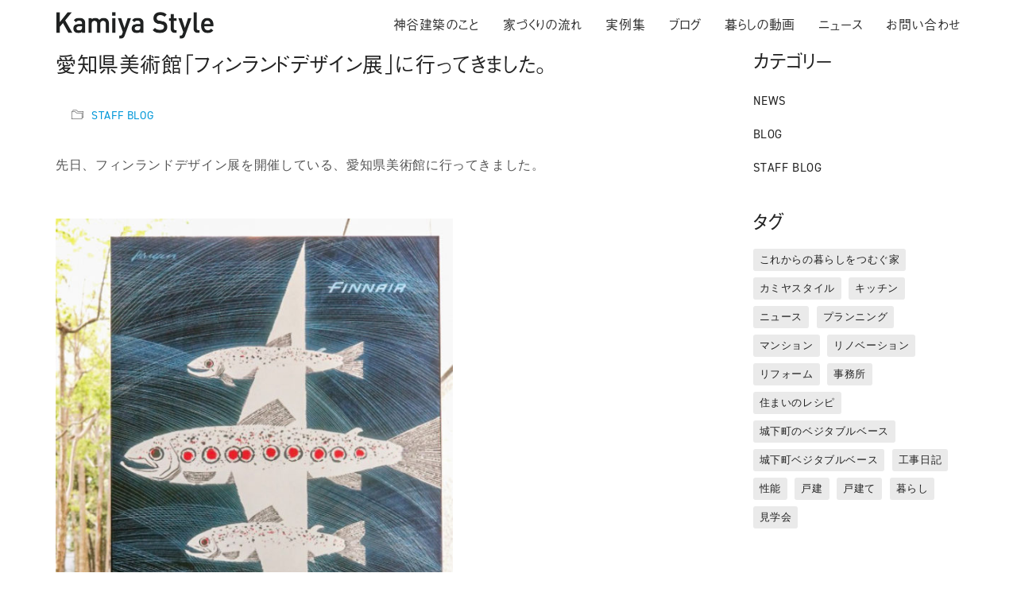

--- FILE ---
content_type: text/html; charset=UTF-8
request_url: https://kamiya-architect.jp/finland-design/
body_size: 21694
content:
<!DOCTYPE html>

<html class="no-js" dir="ltr" lang="ja"
	prefix="og: https://ogp.me/ns#" >
<head>
	<!-- Google Tag Manager -->
<script>(function(w,d,s,l,i){w[l]=w[l]||[];w[l].push({'gtm.start':
new Date().getTime(),event:'gtm.js'});var f=d.getElementsByTagName(s)[0],
j=d.createElement(s),dl=l!='dataLayer'?'&l='+l:'';j.async=true;j.src=
'https://www.googletagmanager.com/gtm.js?id='+i+dl;f.parentNode.insertBefore(j,f);
})(window,document,'script','dataLayer','GTM-545M8RM');</script>
<!-- End Google Tag Manager -->
    <meta charset="UTF-8">
    <meta name="viewport" content="width=device-width, initial-scale=1.0">

	<title>愛知県美術館「フィンランドデザイン展」に行ってきました。 | 神谷建築 | KAMIYA STYLE | 愛知県刈谷市 | 木のマンションリノベーション・新築・工務店 </title>
<link rel="preload" href="https://kamiya-architect.jp/wp-content/uploads/typolab-fonts/laborator/function-pro-2da63/function-pro-regular-latin-webfont.woff2" as="font" type="font/woff2" crossorigin>
	<style>img:is([sizes="auto" i], [sizes^="auto," i]) { contain-intrinsic-size: 3000px 1500px }</style>
	
		<!-- All in One SEO 4.3.6.1 - aioseo.com -->
		<meta name="robots" content="max-image-preview:large" />
		<link rel="canonical" href="https://kamiya-architect.jp/finland-design/" />
		<meta name="generator" content="All in One SEO (AIOSEO) 4.3.6.1 " />
		<meta property="og:locale" content="ja_JP" />
		<meta property="og:site_name" content="神谷建築 | KAMIYA STYLE | 愛知県刈谷市のマンションリノベーション・新築・工務店　" />
		<meta property="og:type" content="article" />
		<meta property="og:title" content="愛知県美術館「フィンランドデザイン展」に行ってきました。 | 神谷建築 | KAMIYA STYLE | 愛知県刈谷市 | 木のマンションリノベーション・新築・工務店 " />
		<meta property="og:url" content="https://kamiya-architect.jp/finland-design/" />
		<meta property="fb:app_id" content="596615644108186" />
		<meta property="fb:admins" content="234907986649567" />
		<meta property="og:image" content="https://kamiya-architect.jp/wp-content/uploads/2017/04/thumb-2.jpg" />
		<meta property="og:image:secure_url" content="https://kamiya-architect.jp/wp-content/uploads/2017/04/thumb-2.jpg" />
		<meta property="og:image:width" content="553" />
		<meta property="og:image:height" content="345" />
		<meta property="article:published_time" content="2017-04-17T14:12:48+00:00" />
		<meta property="article:modified_time" content="2022-05-16T02:42:55+00:00" />
		<meta property="article:publisher" content="https://www.facebook.com/kamiya.architects.office/" />
		<meta name="twitter:card" content="summary" />
		<meta name="twitter:title" content="愛知県美術館「フィンランドデザイン展」に行ってきました。 | 神谷建築 | KAMIYA STYLE | 愛知県刈谷市 | 木のマンションリノベーション・新築・工務店 " />
		<meta name="twitter:image" content="https://kamiya-architect.jp/wp-content/uploads/2017/04/thumb-2.jpg" />
		<meta name="google" content="nositelinkssearchbox" />
		<script type="application/ld+json" class="aioseo-schema">
			{"@context":"https:\/\/schema.org","@graph":[{"@type":"Article","@id":"https:\/\/kamiya-architect.jp\/finland-design\/#article","name":"\u611b\u77e5\u770c\u7f8e\u8853\u9928\u300c\u30d5\u30a3\u30f3\u30e9\u30f3\u30c9\u30c7\u30b6\u30a4\u30f3\u5c55\u300d\u306b\u884c\u3063\u3066\u304d\u307e\u3057\u305f\u3002 | \u795e\u8c37\u5efa\u7bc9 | KAMIYA STYLE | \u611b\u77e5\u770c\u5208\u8c37\u5e02 | \u6728\u306e\u30de\u30f3\u30b7\u30e7\u30f3\u30ea\u30ce\u30d9\u30fc\u30b7\u30e7\u30f3\u30fb\u65b0\u7bc9\u30fb\u5de5\u52d9\u5e97","headline":"\u611b\u77e5\u770c\u7f8e\u8853\u9928\u300c\u30d5\u30a3\u30f3\u30e9\u30f3\u30c9\u30c7\u30b6\u30a4\u30f3\u5c55\u300d\u306b\u884c\u3063\u3066\u304d\u307e\u3057\u305f\u3002","author":{"@id":"https:\/\/kamiya-architect.jp\/author\/yusukekubomigmail-com\/#author"},"publisher":{"@id":"https:\/\/kamiya-architect.jp\/#organization"},"image":{"@type":"ImageObject","url":"https:\/\/kamiya-architect.jp\/wp-content\/uploads\/2017\/04\/thumb-2.jpg","width":553,"height":345},"datePublished":"2017-04-17T14:12:48+09:00","dateModified":"2022-05-16T02:42:55+09:00","inLanguage":"ja","mainEntityOfPage":{"@id":"https:\/\/kamiya-architect.jp\/finland-design\/#webpage"},"isPartOf":{"@id":"https:\/\/kamiya-architect.jp\/finland-design\/#webpage"},"articleSection":"STAFF BLOG, \u30ab\u30df\u30e4\u30b9\u30bf\u30a4\u30eb"},{"@type":"BreadcrumbList","@id":"https:\/\/kamiya-architect.jp\/finland-design\/#breadcrumblist","itemListElement":[{"@type":"ListItem","@id":"https:\/\/kamiya-architect.jp\/#listItem","position":1,"item":{"@type":"WebPage","@id":"https:\/\/kamiya-architect.jp\/","name":"\u30db\u30fc\u30e0","description":"\u5c45\u5fc3\u5730\u306e\u60aa\u3044\u4f4f\u307e\u3044\u306b\u30b9\u30c8\u30ec\u30b9\u3092\u611f\u3058\u3066\u3044\u307e\u305b\u3093\u304b\uff1f \u591a\u304f\u306e\u65b9\u304b\u3089\u5fc3\u306e\u5b89\u3089\u3050\u3053\u3068\u304c\u3067\u304d\u306a\u3044\u66ae\u3089\u3057\u306e\u4e0d\u6e80\u3092\u305f\u304f\u3055\u3093\u304a\u805e\u304d\u3057\u3066\u304d\u307e\u3057\u305f\u3002 \u30ab\u30df\u30e4\u30b9\u30bf\u30a4\u30eb\u306f\u6728\u306e\u7a7a\u9593\u306b\u4f4f\u307e\u3044\u3092\u6574\u3048\u3066\u3001\u66ae\u3089\u3057\u306e\u8cea\u3092\u9ad8\u3081\u308b\u5bb6\u3065\u304f\u308a\u3092\u3057\u3066\u3044\u307e\u3059\u3002 \u4f4f\u307e\u3044\u3092\u6574\u3048\u3070\u5fc3\u3082\u6574\u3044\u3001\u5c45\u5fc3\u5730\u306e\u826f\u3044\u66ae\u3089\u3057\u3092\u697d\u3057\u3081\u307e\u3059\u3002","url":"https:\/\/kamiya-architect.jp\/"},"nextItem":"https:\/\/kamiya-architect.jp\/finland-design\/#listItem"},{"@type":"ListItem","@id":"https:\/\/kamiya-architect.jp\/finland-design\/#listItem","position":2,"item":{"@type":"WebPage","@id":"https:\/\/kamiya-architect.jp\/finland-design\/","name":"\u611b\u77e5\u770c\u7f8e\u8853\u9928\u300c\u30d5\u30a3\u30f3\u30e9\u30f3\u30c9\u30c7\u30b6\u30a4\u30f3\u5c55\u300d\u306b\u884c\u3063\u3066\u304d\u307e\u3057\u305f\u3002","url":"https:\/\/kamiya-architect.jp\/finland-design\/"},"previousItem":"https:\/\/kamiya-architect.jp\/#listItem"}]},{"@type":"Organization","@id":"https:\/\/kamiya-architect.jp\/#organization","name":"\u795e\u8c37\u5efa\u7bc9 | KAMIYA STYLE","url":"https:\/\/kamiya-architect.jp\/","logo":{"@type":"ImageObject","url":"https:\/\/kamiya-architect.jp\/wp-content\/uploads\/2018\/02\/logo_b_new_s.gif","@id":"https:\/\/kamiya-architect.jp\/#organizationLogo","width":280,"height":47},"image":{"@id":"https:\/\/kamiya-architect.jp\/#organizationLogo"},"sameAs":["https:\/\/instagram.com\/kamiya_style?igshid=YmMyMTA2M2Y="],"contactPoint":{"@type":"ContactPoint","telephone":"+81566280716","contactType":"none"}},{"@type":"Person","@id":"https:\/\/kamiya-architect.jp\/author\/yusukekubomigmail-com\/#author","url":"https:\/\/kamiya-architect.jp\/author\/yusukekubomigmail-com\/","name":"\u795e\u8c37\u5efa\u7bc9","image":{"@type":"ImageObject","@id":"https:\/\/kamiya-architect.jp\/finland-design\/#authorImage","url":"https:\/\/kamiya-architect.jp\/wp-content\/uploads\/2018\/02\/logo_b_new_s-150x47.gif","width":96,"height":96,"caption":"\u795e\u8c37\u5efa\u7bc9"}},{"@type":"WebPage","@id":"https:\/\/kamiya-architect.jp\/finland-design\/#webpage","url":"https:\/\/kamiya-architect.jp\/finland-design\/","name":"\u611b\u77e5\u770c\u7f8e\u8853\u9928\u300c\u30d5\u30a3\u30f3\u30e9\u30f3\u30c9\u30c7\u30b6\u30a4\u30f3\u5c55\u300d\u306b\u884c\u3063\u3066\u304d\u307e\u3057\u305f\u3002 | \u795e\u8c37\u5efa\u7bc9 | KAMIYA STYLE | \u611b\u77e5\u770c\u5208\u8c37\u5e02 | \u6728\u306e\u30de\u30f3\u30b7\u30e7\u30f3\u30ea\u30ce\u30d9\u30fc\u30b7\u30e7\u30f3\u30fb\u65b0\u7bc9\u30fb\u5de5\u52d9\u5e97","inLanguage":"ja","isPartOf":{"@id":"https:\/\/kamiya-architect.jp\/#website"},"breadcrumb":{"@id":"https:\/\/kamiya-architect.jp\/finland-design\/#breadcrumblist"},"author":{"@id":"https:\/\/kamiya-architect.jp\/author\/yusukekubomigmail-com\/#author"},"creator":{"@id":"https:\/\/kamiya-architect.jp\/author\/yusukekubomigmail-com\/#author"},"image":{"@type":"ImageObject","url":"https:\/\/kamiya-architect.jp\/wp-content\/uploads\/2017\/04\/thumb-2.jpg","@id":"https:\/\/kamiya-architect.jp\/#mainImage","width":553,"height":345},"primaryImageOfPage":{"@id":"https:\/\/kamiya-architect.jp\/finland-design\/#mainImage"},"datePublished":"2017-04-17T14:12:48+09:00","dateModified":"2022-05-16T02:42:55+09:00"},{"@type":"WebSite","@id":"https:\/\/kamiya-architect.jp\/#website","url":"https:\/\/kamiya-architect.jp\/","name":"\u795e\u8c37\u5efa\u7bc9 | KAMIYA STYLE | \u611b\u77e5\u770c\u5208\u8c37\u5e02\u306e\u30de\u30f3\u30b7\u30e7\u30f3\u30ea\u30ce\u30d9\u30fc\u30b7\u30e7\u30f3\u30fb\u65b0\u7bc9\u30fb\u5de5\u52d9\u5e97\u3000","description":"\u795e\u8c37\u5efa\u7bc9 | KAMIYA STYLE | \u611b\u77e5\u770c\u5208\u8c37\u5e02 | \u6728\u306e\u30de\u30f3\u30b7\u30e7\u30f3\u30ea\u30ce\u30d9\u30fc\u30b7\u30e7\u30f3\u30fb\u65b0\u7bc9\u30fb\u5de5\u52d9\u5e97\u3000","inLanguage":"ja","publisher":{"@id":"https:\/\/kamiya-architect.jp\/#organization"}}]}
		</script>
		<script type="text/javascript" >
			window.ga=window.ga||function(){(ga.q=ga.q||[]).push(arguments)};ga.l=+new Date;
			ga('create', "UA-117118158-1", 'auto');
			ga('send', 'pageview');
		</script>
		<script async src="https://www.google-analytics.com/analytics.js"></script>
		<!-- All in One SEO -->

<link rel="alternate" type="application/rss+xml" title="神谷建築 | KAMIYA STYLE | 愛知県刈谷市 | 木のマンションリノベーション・新築・工務店　 &raquo; フィード" href="https://kamiya-architect.jp/feed/" />
<link rel="alternate" type="application/rss+xml" title="神谷建築 | KAMIYA STYLE | 愛知県刈谷市 | 木のマンションリノベーション・新築・工務店　 &raquo; コメントフィード" href="https://kamiya-architect.jp/comments/feed/" />
    <meta property="og:type" content="article">
    <meta property="og:title" content="愛知県美術館「フィンランドデザイン展」に行ってきました。">
    <meta property="og:url" content="https://kamiya-architect.jp/finland-design/">
    <meta property="og:site_name" content="神谷建築 | KAMIYA STYLE | 愛知県刈谷市 | 木のマンションリノベーション・新築・工務店　">

	        <meta property="og:description" content="先日、フィンランドデザイン展を開催している、愛知県美術館に行ってきました。 &nbsp; &nbsp; フィンランドと言えば！ これ おしゃれな人は これ 建築やってる人はやっぱり 誰？ アアルトです。 「森と湖の国」と&hellip;">
	
	        <meta property="og:image" content="https://kamiya-architect.jp/wp-content/uploads/2017/04/thumb-2.jpg">
        <link itemprop="image" href="https://kamiya-architect.jp/wp-content/uploads/2017/04/thumb-2.jpg">

		            <!--
		  <PageMap>
		    <DataObject type="thumbnail">
		      <Attribute name="src" value="https://kamiya-architect.jp/wp-content/uploads/2017/04/thumb-2-150x150.jpg"/>
		      <Attribute name="width" value="96"/>
		      <Attribute name="height" value="96"/>
		    </DataObject>
		  </PageMap>
		-->
		
	<script>
window._wpemojiSettings = {"baseUrl":"https:\/\/s.w.org\/images\/core\/emoji\/16.0.1\/72x72\/","ext":".png","svgUrl":"https:\/\/s.w.org\/images\/core\/emoji\/16.0.1\/svg\/","svgExt":".svg","source":{"concatemoji":"https:\/\/kamiya-architect.jp\/wp-includes\/js\/wp-emoji-release.min.js?ver=6.8.3"}};
/*! This file is auto-generated */
!function(s,n){var o,i,e;function c(e){try{var t={supportTests:e,timestamp:(new Date).valueOf()};sessionStorage.setItem(o,JSON.stringify(t))}catch(e){}}function p(e,t,n){e.clearRect(0,0,e.canvas.width,e.canvas.height),e.fillText(t,0,0);var t=new Uint32Array(e.getImageData(0,0,e.canvas.width,e.canvas.height).data),a=(e.clearRect(0,0,e.canvas.width,e.canvas.height),e.fillText(n,0,0),new Uint32Array(e.getImageData(0,0,e.canvas.width,e.canvas.height).data));return t.every(function(e,t){return e===a[t]})}function u(e,t){e.clearRect(0,0,e.canvas.width,e.canvas.height),e.fillText(t,0,0);for(var n=e.getImageData(16,16,1,1),a=0;a<n.data.length;a++)if(0!==n.data[a])return!1;return!0}function f(e,t,n,a){switch(t){case"flag":return n(e,"\ud83c\udff3\ufe0f\u200d\u26a7\ufe0f","\ud83c\udff3\ufe0f\u200b\u26a7\ufe0f")?!1:!n(e,"\ud83c\udde8\ud83c\uddf6","\ud83c\udde8\u200b\ud83c\uddf6")&&!n(e,"\ud83c\udff4\udb40\udc67\udb40\udc62\udb40\udc65\udb40\udc6e\udb40\udc67\udb40\udc7f","\ud83c\udff4\u200b\udb40\udc67\u200b\udb40\udc62\u200b\udb40\udc65\u200b\udb40\udc6e\u200b\udb40\udc67\u200b\udb40\udc7f");case"emoji":return!a(e,"\ud83e\udedf")}return!1}function g(e,t,n,a){var r="undefined"!=typeof WorkerGlobalScope&&self instanceof WorkerGlobalScope?new OffscreenCanvas(300,150):s.createElement("canvas"),o=r.getContext("2d",{willReadFrequently:!0}),i=(o.textBaseline="top",o.font="600 32px Arial",{});return e.forEach(function(e){i[e]=t(o,e,n,a)}),i}function t(e){var t=s.createElement("script");t.src=e,t.defer=!0,s.head.appendChild(t)}"undefined"!=typeof Promise&&(o="wpEmojiSettingsSupports",i=["flag","emoji"],n.supports={everything:!0,everythingExceptFlag:!0},e=new Promise(function(e){s.addEventListener("DOMContentLoaded",e,{once:!0})}),new Promise(function(t){var n=function(){try{var e=JSON.parse(sessionStorage.getItem(o));if("object"==typeof e&&"number"==typeof e.timestamp&&(new Date).valueOf()<e.timestamp+604800&&"object"==typeof e.supportTests)return e.supportTests}catch(e){}return null}();if(!n){if("undefined"!=typeof Worker&&"undefined"!=typeof OffscreenCanvas&&"undefined"!=typeof URL&&URL.createObjectURL&&"undefined"!=typeof Blob)try{var e="postMessage("+g.toString()+"("+[JSON.stringify(i),f.toString(),p.toString(),u.toString()].join(",")+"));",a=new Blob([e],{type:"text/javascript"}),r=new Worker(URL.createObjectURL(a),{name:"wpTestEmojiSupports"});return void(r.onmessage=function(e){c(n=e.data),r.terminate(),t(n)})}catch(e){}c(n=g(i,f,p,u))}t(n)}).then(function(e){for(var t in e)n.supports[t]=e[t],n.supports.everything=n.supports.everything&&n.supports[t],"flag"!==t&&(n.supports.everythingExceptFlag=n.supports.everythingExceptFlag&&n.supports[t]);n.supports.everythingExceptFlag=n.supports.everythingExceptFlag&&!n.supports.flag,n.DOMReady=!1,n.readyCallback=function(){n.DOMReady=!0}}).then(function(){return e}).then(function(){var e;n.supports.everything||(n.readyCallback(),(e=n.source||{}).concatemoji?t(e.concatemoji):e.wpemoji&&e.twemoji&&(t(e.twemoji),t(e.wpemoji)))}))}((window,document),window._wpemojiSettings);
</script>
<style id='wp-emoji-styles-inline-css'>

	img.wp-smiley, img.emoji {
		display: inline !important;
		border: none !important;
		box-shadow: none !important;
		height: 1em !important;
		width: 1em !important;
		margin: 0 0.07em !important;
		vertical-align: -0.1em !important;
		background: none !important;
		padding: 0 !important;
	}
</style>
<style id='wp-block-library-inline-css'>
:root{--wp-admin-theme-color:#007cba;--wp-admin-theme-color--rgb:0,124,186;--wp-admin-theme-color-darker-10:#006ba1;--wp-admin-theme-color-darker-10--rgb:0,107,161;--wp-admin-theme-color-darker-20:#005a87;--wp-admin-theme-color-darker-20--rgb:0,90,135;--wp-admin-border-width-focus:2px;--wp-block-synced-color:#7a00df;--wp-block-synced-color--rgb:122,0,223;--wp-bound-block-color:var(--wp-block-synced-color)}@media (min-resolution:192dpi){:root{--wp-admin-border-width-focus:1.5px}}.wp-element-button{cursor:pointer}:root{--wp--preset--font-size--normal:16px;--wp--preset--font-size--huge:42px}:root .has-very-light-gray-background-color{background-color:#eee}:root .has-very-dark-gray-background-color{background-color:#313131}:root .has-very-light-gray-color{color:#eee}:root .has-very-dark-gray-color{color:#313131}:root .has-vivid-green-cyan-to-vivid-cyan-blue-gradient-background{background:linear-gradient(135deg,#00d084,#0693e3)}:root .has-purple-crush-gradient-background{background:linear-gradient(135deg,#34e2e4,#4721fb 50%,#ab1dfe)}:root .has-hazy-dawn-gradient-background{background:linear-gradient(135deg,#faaca8,#dad0ec)}:root .has-subdued-olive-gradient-background{background:linear-gradient(135deg,#fafae1,#67a671)}:root .has-atomic-cream-gradient-background{background:linear-gradient(135deg,#fdd79a,#004a59)}:root .has-nightshade-gradient-background{background:linear-gradient(135deg,#330968,#31cdcf)}:root .has-midnight-gradient-background{background:linear-gradient(135deg,#020381,#2874fc)}.has-regular-font-size{font-size:1em}.has-larger-font-size{font-size:2.625em}.has-normal-font-size{font-size:var(--wp--preset--font-size--normal)}.has-huge-font-size{font-size:var(--wp--preset--font-size--huge)}.has-text-align-center{text-align:center}.has-text-align-left{text-align:left}.has-text-align-right{text-align:right}#end-resizable-editor-section{display:none}.aligncenter{clear:both}.items-justified-left{justify-content:flex-start}.items-justified-center{justify-content:center}.items-justified-right{justify-content:flex-end}.items-justified-space-between{justify-content:space-between}.screen-reader-text{border:0;clip-path:inset(50%);height:1px;margin:-1px;overflow:hidden;padding:0;position:absolute;width:1px;word-wrap:normal!important}.screen-reader-text:focus{background-color:#ddd;clip-path:none;color:#444;display:block;font-size:1em;height:auto;left:5px;line-height:normal;padding:15px 23px 14px;text-decoration:none;top:5px;width:auto;z-index:100000}html :where(.has-border-color){border-style:solid}html :where([style*=border-top-color]){border-top-style:solid}html :where([style*=border-right-color]){border-right-style:solid}html :where([style*=border-bottom-color]){border-bottom-style:solid}html :where([style*=border-left-color]){border-left-style:solid}html :where([style*=border-width]){border-style:solid}html :where([style*=border-top-width]){border-top-style:solid}html :where([style*=border-right-width]){border-right-style:solid}html :where([style*=border-bottom-width]){border-bottom-style:solid}html :where([style*=border-left-width]){border-left-style:solid}html :where(img[class*=wp-image-]){height:auto;max-width:100%}:where(figure){margin:0 0 1em}html :where(.is-position-sticky){--wp-admin--admin-bar--position-offset:var(--wp-admin--admin-bar--height,0px)}@media screen and (max-width:600px){html :where(.is-position-sticky){--wp-admin--admin-bar--position-offset:0px}}
</style>
<style id='classic-theme-styles-inline-css'>
/*! This file is auto-generated */
.wp-block-button__link{color:#fff;background-color:#32373c;border-radius:9999px;box-shadow:none;text-decoration:none;padding:calc(.667em + 2px) calc(1.333em + 2px);font-size:1.125em}.wp-block-file__button{background:#32373c;color:#fff;text-decoration:none}
</style>
<style id='global-styles-inline-css'>
:root{--wp--preset--aspect-ratio--square: 1;--wp--preset--aspect-ratio--4-3: 4/3;--wp--preset--aspect-ratio--3-4: 3/4;--wp--preset--aspect-ratio--3-2: 3/2;--wp--preset--aspect-ratio--2-3: 2/3;--wp--preset--aspect-ratio--16-9: 16/9;--wp--preset--aspect-ratio--9-16: 9/16;--wp--preset--color--black: #000000;--wp--preset--color--cyan-bluish-gray: #abb8c3;--wp--preset--color--white: #ffffff;--wp--preset--color--pale-pink: #f78da7;--wp--preset--color--vivid-red: #cf2e2e;--wp--preset--color--luminous-vivid-orange: #ff6900;--wp--preset--color--luminous-vivid-amber: #fcb900;--wp--preset--color--light-green-cyan: #7bdcb5;--wp--preset--color--vivid-green-cyan: #00d084;--wp--preset--color--pale-cyan-blue: #8ed1fc;--wp--preset--color--vivid-cyan-blue: #0693e3;--wp--preset--color--vivid-purple: #9b51e0;--wp--preset--gradient--vivid-cyan-blue-to-vivid-purple: linear-gradient(135deg,rgba(6,147,227,1) 0%,rgb(155,81,224) 100%);--wp--preset--gradient--light-green-cyan-to-vivid-green-cyan: linear-gradient(135deg,rgb(122,220,180) 0%,rgb(0,208,130) 100%);--wp--preset--gradient--luminous-vivid-amber-to-luminous-vivid-orange: linear-gradient(135deg,rgba(252,185,0,1) 0%,rgba(255,105,0,1) 100%);--wp--preset--gradient--luminous-vivid-orange-to-vivid-red: linear-gradient(135deg,rgba(255,105,0,1) 0%,rgb(207,46,46) 100%);--wp--preset--gradient--very-light-gray-to-cyan-bluish-gray: linear-gradient(135deg,rgb(238,238,238) 0%,rgb(169,184,195) 100%);--wp--preset--gradient--cool-to-warm-spectrum: linear-gradient(135deg,rgb(74,234,220) 0%,rgb(151,120,209) 20%,rgb(207,42,186) 40%,rgb(238,44,130) 60%,rgb(251,105,98) 80%,rgb(254,248,76) 100%);--wp--preset--gradient--blush-light-purple: linear-gradient(135deg,rgb(255,206,236) 0%,rgb(152,150,240) 100%);--wp--preset--gradient--blush-bordeaux: linear-gradient(135deg,rgb(254,205,165) 0%,rgb(254,45,45) 50%,rgb(107,0,62) 100%);--wp--preset--gradient--luminous-dusk: linear-gradient(135deg,rgb(255,203,112) 0%,rgb(199,81,192) 50%,rgb(65,88,208) 100%);--wp--preset--gradient--pale-ocean: linear-gradient(135deg,rgb(255,245,203) 0%,rgb(182,227,212) 50%,rgb(51,167,181) 100%);--wp--preset--gradient--electric-grass: linear-gradient(135deg,rgb(202,248,128) 0%,rgb(113,206,126) 100%);--wp--preset--gradient--midnight: linear-gradient(135deg,rgb(2,3,129) 0%,rgb(40,116,252) 100%);--wp--preset--font-size--small: 13px;--wp--preset--font-size--medium: 20px;--wp--preset--font-size--large: 36px;--wp--preset--font-size--x-large: 42px;--wp--preset--spacing--20: 0.44rem;--wp--preset--spacing--30: 0.67rem;--wp--preset--spacing--40: 1rem;--wp--preset--spacing--50: 1.5rem;--wp--preset--spacing--60: 2.25rem;--wp--preset--spacing--70: 3.38rem;--wp--preset--spacing--80: 5.06rem;--wp--preset--shadow--natural: 6px 6px 9px rgba(0, 0, 0, 0.2);--wp--preset--shadow--deep: 12px 12px 50px rgba(0, 0, 0, 0.4);--wp--preset--shadow--sharp: 6px 6px 0px rgba(0, 0, 0, 0.2);--wp--preset--shadow--outlined: 6px 6px 0px -3px rgba(255, 255, 255, 1), 6px 6px rgba(0, 0, 0, 1);--wp--preset--shadow--crisp: 6px 6px 0px rgba(0, 0, 0, 1);}:where(.is-layout-flex){gap: 0.5em;}:where(.is-layout-grid){gap: 0.5em;}body .is-layout-flex{display: flex;}.is-layout-flex{flex-wrap: wrap;align-items: center;}.is-layout-flex > :is(*, div){margin: 0;}body .is-layout-grid{display: grid;}.is-layout-grid > :is(*, div){margin: 0;}:where(.wp-block-columns.is-layout-flex){gap: 2em;}:where(.wp-block-columns.is-layout-grid){gap: 2em;}:where(.wp-block-post-template.is-layout-flex){gap: 1.25em;}:where(.wp-block-post-template.is-layout-grid){gap: 1.25em;}.has-black-color{color: var(--wp--preset--color--black) !important;}.has-cyan-bluish-gray-color{color: var(--wp--preset--color--cyan-bluish-gray) !important;}.has-white-color{color: var(--wp--preset--color--white) !important;}.has-pale-pink-color{color: var(--wp--preset--color--pale-pink) !important;}.has-vivid-red-color{color: var(--wp--preset--color--vivid-red) !important;}.has-luminous-vivid-orange-color{color: var(--wp--preset--color--luminous-vivid-orange) !important;}.has-luminous-vivid-amber-color{color: var(--wp--preset--color--luminous-vivid-amber) !important;}.has-light-green-cyan-color{color: var(--wp--preset--color--light-green-cyan) !important;}.has-vivid-green-cyan-color{color: var(--wp--preset--color--vivid-green-cyan) !important;}.has-pale-cyan-blue-color{color: var(--wp--preset--color--pale-cyan-blue) !important;}.has-vivid-cyan-blue-color{color: var(--wp--preset--color--vivid-cyan-blue) !important;}.has-vivid-purple-color{color: var(--wp--preset--color--vivid-purple) !important;}.has-black-background-color{background-color: var(--wp--preset--color--black) !important;}.has-cyan-bluish-gray-background-color{background-color: var(--wp--preset--color--cyan-bluish-gray) !important;}.has-white-background-color{background-color: var(--wp--preset--color--white) !important;}.has-pale-pink-background-color{background-color: var(--wp--preset--color--pale-pink) !important;}.has-vivid-red-background-color{background-color: var(--wp--preset--color--vivid-red) !important;}.has-luminous-vivid-orange-background-color{background-color: var(--wp--preset--color--luminous-vivid-orange) !important;}.has-luminous-vivid-amber-background-color{background-color: var(--wp--preset--color--luminous-vivid-amber) !important;}.has-light-green-cyan-background-color{background-color: var(--wp--preset--color--light-green-cyan) !important;}.has-vivid-green-cyan-background-color{background-color: var(--wp--preset--color--vivid-green-cyan) !important;}.has-pale-cyan-blue-background-color{background-color: var(--wp--preset--color--pale-cyan-blue) !important;}.has-vivid-cyan-blue-background-color{background-color: var(--wp--preset--color--vivid-cyan-blue) !important;}.has-vivid-purple-background-color{background-color: var(--wp--preset--color--vivid-purple) !important;}.has-black-border-color{border-color: var(--wp--preset--color--black) !important;}.has-cyan-bluish-gray-border-color{border-color: var(--wp--preset--color--cyan-bluish-gray) !important;}.has-white-border-color{border-color: var(--wp--preset--color--white) !important;}.has-pale-pink-border-color{border-color: var(--wp--preset--color--pale-pink) !important;}.has-vivid-red-border-color{border-color: var(--wp--preset--color--vivid-red) !important;}.has-luminous-vivid-orange-border-color{border-color: var(--wp--preset--color--luminous-vivid-orange) !important;}.has-luminous-vivid-amber-border-color{border-color: var(--wp--preset--color--luminous-vivid-amber) !important;}.has-light-green-cyan-border-color{border-color: var(--wp--preset--color--light-green-cyan) !important;}.has-vivid-green-cyan-border-color{border-color: var(--wp--preset--color--vivid-green-cyan) !important;}.has-pale-cyan-blue-border-color{border-color: var(--wp--preset--color--pale-cyan-blue) !important;}.has-vivid-cyan-blue-border-color{border-color: var(--wp--preset--color--vivid-cyan-blue) !important;}.has-vivid-purple-border-color{border-color: var(--wp--preset--color--vivid-purple) !important;}.has-vivid-cyan-blue-to-vivid-purple-gradient-background{background: var(--wp--preset--gradient--vivid-cyan-blue-to-vivid-purple) !important;}.has-light-green-cyan-to-vivid-green-cyan-gradient-background{background: var(--wp--preset--gradient--light-green-cyan-to-vivid-green-cyan) !important;}.has-luminous-vivid-amber-to-luminous-vivid-orange-gradient-background{background: var(--wp--preset--gradient--luminous-vivid-amber-to-luminous-vivid-orange) !important;}.has-luminous-vivid-orange-to-vivid-red-gradient-background{background: var(--wp--preset--gradient--luminous-vivid-orange-to-vivid-red) !important;}.has-very-light-gray-to-cyan-bluish-gray-gradient-background{background: var(--wp--preset--gradient--very-light-gray-to-cyan-bluish-gray) !important;}.has-cool-to-warm-spectrum-gradient-background{background: var(--wp--preset--gradient--cool-to-warm-spectrum) !important;}.has-blush-light-purple-gradient-background{background: var(--wp--preset--gradient--blush-light-purple) !important;}.has-blush-bordeaux-gradient-background{background: var(--wp--preset--gradient--blush-bordeaux) !important;}.has-luminous-dusk-gradient-background{background: var(--wp--preset--gradient--luminous-dusk) !important;}.has-pale-ocean-gradient-background{background: var(--wp--preset--gradient--pale-ocean) !important;}.has-electric-grass-gradient-background{background: var(--wp--preset--gradient--electric-grass) !important;}.has-midnight-gradient-background{background: var(--wp--preset--gradient--midnight) !important;}.has-small-font-size{font-size: var(--wp--preset--font-size--small) !important;}.has-medium-font-size{font-size: var(--wp--preset--font-size--medium) !important;}.has-large-font-size{font-size: var(--wp--preset--font-size--large) !important;}.has-x-large-font-size{font-size: var(--wp--preset--font-size--x-large) !important;}body {
	overflow-x: hidden;
}

.wp-caption-text {
	line-height: 1.5em;
}

#xeory-fixed-banner .xfb-cta-wrap .xfb-cta-button a {
	font-family: "din-2014", "a-otf-gothic-bbb-pr6n", "游ゴシック体", "Yu Gothic", YuGothic, "Hiragino Kaku Gothic Pro", "ヒラギノ角ゴ Pro W3", "メイリオ", Meiryo, sans-serif;
	font-size: 15px;
}



.wpcf7 {
	margin: 96px 0;
}
.asterisk {
	margin: 0 0 0 0.2em;
	color: #f5637a;
}
.wpcf7 span.wpcf7-not-valid-tip {
	font-size: 80%;
}
.wpcf7 input[type="text"],
.wpcf7 input[type="email"],
.wpcf7 input[type="url"],
.wpcf7 textarea {
	background-color: #fff;
	color: #333;
	width: 95%;
	border: 1px solid #ddd;
	font-size: 100%;
	padding: 0.5em;
	border-radius: 4px;
	box-shadow: 1px 1px 3px rgba(0,0,0,.1) inset;
}
.wpcf7 input[type="submit"] {
	font-size: 100%;
	padding: 0.2em 0.4em;
	background: #eee;
	color: #333;
	border-radius: 4px;
	cursor: pointer;
	box-shadow: 0 0 1px rgba(0,0,0,.2);
	border: 1px solid #ccc;
	text-shadow: -1px 1px 0 rgba(255,255,255,1);
}
.wpcf7 input[type="submit"]:hover {
	box-shadow: 0 0 1px rgba(0,0,0,.2) inset;
}


.midashi_blog_montserrat01 {
    font-family: 'Montserrat', "a-otf-gothic-bbb-pr6n","Noto Sans Japanese", "Noto Sans CJK JP", "游ゴシック体", YuGothic, "Hiragino Kaku Gothic ProN", メイリオ, Meiryo, sans-serif;
    font-feature-settings: "palt";
}

.midashi_blog_montserrat02 {
    font-family: 'Montserrat', "a-otf-gothic-bbb-pr6n","Noto Sans Japanese", "Noto Sans CJK JP", "游ゴシック体", YuGothic, "Hiragino Kaku Gothic ProN", メイリオ, Meiryo, sans-serif;
    font-feature-settings: "palt";
	padding-bottom:20px;
}


.midashi_kamiyastyle01{
	font-family: "din-2014", "a-otf-gothic-bbb-pr6n","Noto Sans Japanese", "Noto Sans CJK JP", "游ゴシック体", YuGothic, "Hiragino Kaku Gothic ProN", メイリオ, Meiryo, sans-serif;
	display: block;
    font-feature-settings: "palt";
    font-size: 22px;
    padding: 40px 0px 28px 0px;
}

.wpb_single_image .vc_figure-caption {
	line-height: 1.5;
	padding-top:5px;
}

ul.watashitachi {
  color: #1e366a;
  border-top: solid #1e366a 1px;/*上のボーダー*/
  border-bottom: solid #1e366a 1px;/*下のボーダー*/
  padding: 1em 0 1em 1.5em;
}

ul.watashitachi li {
  line-height: 2;
  padding: 0.5em 0;
		font-family: "din-2014", "a-otf-gothic-bbb-pr6n","Noto Sans Japanese", "Noto Sans CJK JP", "游ゴシック体", YuGothic, "Hiragino Kaku Gothic ProN", メイリオ, Meiryo, sans-serif;
}

.midashi_maru01{
	line-height:1.35;
}

.wpcf7-form .wpcf7-select, select
{ width: 200px;}

.wpcf7-form-control-wrap .ninzu_kodomo
{ width: 200px;}

div.blog-post-excerpt p{
	font-size:0.9em !important;
	line-height:1.6em !important;
}

.icon-basic-calendar {
	display:none !important;
}

.midashi_before_after {
			font-family: "din-2014", "a-otf-gothic-bbb-pr6n","Noto Sans Japanese", "Noto Sans CJK JP", "游ゴシック体", YuGothic, "Hiragino Kaku Gothic ProN", メイリオ, Meiryo, sans-serif;
	font-size:1.3em;
color: #000;
	margin-top:1em;
	padding-bottom: -20px;
}

.vc_images_carousel .vc_carousel-control .icon-next, .vc_images_carousel .vc_carousel-control .icon-prev {
	font-size: 200% !important;
}

.h4_contact {
 font-family: "din-2014", "a-otf-gothic-bbb-pr6n","Noto Sans Japanese", "Noto Sans CJK JP", "游ゴシック体", YuGothic, "Hiragino Kaku Gothic ProN", メイリオ, Meiryo, sans-serif;
	font-size:1.1em;
	line-height:1.5em
}

.tel_contact {
	 font-family: "din-2014", "a-otf-gothic-bbb-pr6n","Noto Sans Japanese", "Noto Sans CJK JP", "游ゴシック体", YuGothic, "Hiragino Kaku Gothic ProN", メイリオ, Meiryo, sans-serif;
	font-size: 2.4em;
	line-height:1em;
	letter-spacing: 0.06em;
}

.wpb_wrapper .lab-blog-posts .blog-post-entry .blog-post-content-container .blog-post-title {
	font-size:1em;
}

.blog-posts .post-item .post-details .post-title {
	font-size: 18px;
}

@media screen and (min-width: 598px) {
.blog-posts .post-item .post-details .post-title {
	font-size: 15px;
	}
}

.blog-post-excerpt {
	display:none;
}

.wpb_wrapper .lab-blog-posts .blog-post-entry .blog-post-content-container {
    padding: 5px 20px;
    padding-top: 15px;
}

@media screen and (max-width: 598px) {
.wpb_wrapper .lab-blog-posts .blog-post-entry .blog-post-content-container {
    padding: 0px 10px;
    padding-top: 10px;
}
}


@media screen and (max-width: 598px) {
.portfolio-holder .item-box .info h3 {
	font-size:16px;
}
}

.blog-posts .post-item .post-details .post-title {
    margin: 0;
    margin-bottom: 0px;
    font-size: 18px;
}

@media screen and (max-width: 598px) {
.blog-posts .post-item .post-details .post-title {
	font-size:16px;
}
	
	.blog-posts .post-item.template-standard .post-details {
    padding: 12px 20px;
}
}

.vc_btn3.vc_btn3-size-lg {
    font-size: 14px;
    padding: 10px 20px;
}

.site-footer .footer-widgets .widget .textwidget, .site-footer .footer-widgets .widget p {
	font-size:16px !important;
}


.widget-area.widgets--columned-layout.widgets--columns-3>.widget {
    float: left;
    width: 100%;
}

img.img_footer {
	padding-bottom:10px;
}


@media screen and (max-width: 598px) {
	.single-post .post .entry-header .post-title {
		font-size:20px;
	}
}

@media screen and (max-width: 598px) {
.blog-post-title a {
			font-size:13.5px;
}
}

/* パソコンで見たときは"pc"のclassがついた画像が表示される */
.pc { display: block !important; }
.sp { display: none !important; }
 
/* スマートフォンで見たときは"sp"のclassがついた画像が表示される */
@media only screen and (max-width: 750px) {
    .pc { display: none !important; }
    .sp { display: block !important; }
}

/* 追加CSS */
/* 暮らしの動画一覧 */
#movies__search {
	margin: 50px 0 35px;
	position: relative;
}
#movies__search .btn {
	position: absolute;
	bottom: 0;
	left: 124px;
	border: 1px solid #000;
	padding: 7px 25px;
	font-size: 16px;
	margin-bottom: 0;
	background-color: #fff;
}
#movies__search h4 {
	font-family: 'Montserrat', "a-otf-gothic-bbb-pr6n","Noto Sans Japanese", "Noto Sans CJK JP", "游ゴシック体", YuGothic, "Hiragino Kaku Gothic ProN", メイリオ, Meiryo, sans-serif;
	font-size: 20px;
	letter-spacing: .05em;
	padding-bottom: 5px;
	border-bottom: 1px dashed #000;
	margin-bottom: 15px;
}
#movies__search ul {
	display: block;
	padding-left: 0;
}
#movies__search li {
	display: block;
}
#movies__search ul li ul li {
	display: inline-block;
	padding-bottom: 5px;
}
#movies__search .cat-item input[type=checkbox] {
	width: 18px;
	height: 18px;
	border: 1px solid #000;
	border-radius: 3px;
}
#movies__search .cat-item label {
	font-size: 16px;
}
#movies__search input[type=submit] {
	border: none;
	padding: 7px 25px;
	font-size: 16px;
	margin-top: 15px;
	border-radius: 0 !important;
	color: #000;
	background-color: rgba(239, 239, 239);
}
.movie_list {
	display: flex;
	flex-wrap: wrap;
}
.movie_list .tag {
    font-size: 13px !important;
    padding: 3px 8px;
    text-transform: lowercase;
    border-radius: 3px;
    margin: 5px 5px 3px 0;
    display: inline-block;
    color: #222222;
    background: #eaeaea;
}

.wpb_content_element_movie {
    margin-bottom: 10px;
}

.wpb_text_column .wpb_content_element_movie_text {
    margin-bottom: 35px;
}

.embed-container {
    position: relative;
    padding-bottom: 56.25%;
    overflow: hidden;
    max-width: 100%;
    height: auto;
}

.embed-container iframe,
.embed-container object,
.embed-container embed {
    position: absolute;
    top: 0;
    left: 0;
    width: 100%;
    height: 100%;
}
.movie_list .tag--house {
	background-color: #fff !important;
	border: 1px solid #000;
	color: #000;
}

#movies__search .btn {
 border: 1px solid #ededed;
}

.midashi_num_01{
	font-family: "adobe-handwriting-ernie", sans-serif;
font-weight: 400;
font-style: normal;
	font-size:2.2em;
	color:#009fe4;
	padding-right:0.15em;
}

div.wpb_wrapper > p.text_flow_01{
	font-size:1.1em;
	line-height:1.75em !important;
}

.midashi_flow_01 {
    font-family: "din-2014", "a-otf-gothic-bbb-pr6n","Noto Sans Japanese", "Noto Sans CJK JP", "游ゴシック体", YuGothic, "Hiragino Kaku Gothic ProN", メイリオ, Meiryo, sans-serif;
    font-feature-settings: "palt";
    font-size: 19.5px;
    margin-bottom:0.5em;
}




p.s1 {
    padding: 50px 0px;
}

.wpb_wrapper > .s1 {
    color: #aeb5ad !important;
    font-size: 1.2em;
    display: flex;
    align-items: center;
}

.s1:before {
    margin-right: 0.8em;
}

.s1:before, .s1:after {
    content: "";
    flex-grow: 1;
    height: 1px;
    background: #aeb5ad;
    display: block;
}


.s1:after {
    margin-left: 0.8em;
}
</style>
<link rel='stylesheet' id='contact-form-7-css' href='https://kamiya-architect.jp/wp-content/plugins/contact-form-7/includes/css/styles.css?ver=6.1.4' media='all' />
<link rel='stylesheet' id='KAP-style-css' href='https://kamiya-architect.jp/wp-content/plugins/kamiya-architect-plugin/assets/css/style.css?ver=6.8.3' media='all' />
<link rel='stylesheet' id='searchandfilter-css' href='https://kamiya-architect.jp/wp-content/plugins/search-filter/style.css?ver=1' media='all' />
<link rel='stylesheet' id='font-awesome-css' href='https://kamiya-architect.jp/wp-content/plugins/smooth-scroll-up/css/font-awesome.min.css?ver=4.6.3' media='all' />
<link rel='stylesheet' id='scrollup-css-css' href='https://kamiya-architect.jp/wp-content/plugins/smooth-scroll-up/css/scrollup.css?ver=6.8.3' media='all' />
<link rel='stylesheet' id='ppress-frontend-css' href='https://kamiya-architect.jp/wp-content/plugins/wp-user-avatar/assets/css/frontend.min.css?ver=4.16.8' media='all' />
<link rel='stylesheet' id='ppress-flatpickr-css' href='https://kamiya-architect.jp/wp-content/plugins/wp-user-avatar/assets/flatpickr/flatpickr.min.css?ver=4.16.8' media='all' />
<link rel='stylesheet' id='ppress-select2-css' href='https://kamiya-architect.jp/wp-content/plugins/wp-user-avatar/assets/select2/select2.min.css?ver=6.8.3' media='all' />
<link rel='stylesheet' id='tablepress-default-css' href='https://kamiya-architect.jp/wp-content/plugins/tablepress/css/build/default.css?ver=2.1.7' media='all' />
<link rel='stylesheet' id='kalium-bootstrap-css-css' href='https://kamiya-architect.jp/wp-content/themes/kalium/assets/css/bootstrap.min.css?ver=3.4.4.001' media='all' />
<link rel='stylesheet' id='kalium-theme-base-css-css' href='https://kamiya-architect.jp/wp-content/themes/kalium/assets/css/base.min.css?ver=3.4.4.001' media='all' />
<link rel='stylesheet' id='kalium-theme-style-new-css-css' href='https://kamiya-architect.jp/wp-content/themes/kalium/assets/css/new/style.min.css?ver=3.4.4.001' media='all' />
<link rel='stylesheet' id='kalium-theme-other-css-css' href='https://kamiya-architect.jp/wp-content/themes/kalium/assets/css/other.min.css?ver=3.4.4.001' media='all' />
<link rel='stylesheet' id='kalium-css-loaders-css' href='https://kamiya-architect.jp/wp-content/themes/kalium/assets/admin/css/css-loaders.css?ver=3.4.4.001' media='all' />
<link rel='stylesheet' id='kalium-style-css-css' href='https://kamiya-architect.jp/wp-content/themes/kalium/style.css?ver=3.4.4.001' media='all' />
<link rel='stylesheet' id='custom-skin-css' href='https://kamiya-architect.jp/wp-content/themes/kalium/assets/css/custom-skin.css?ver=c4570d039de5722746e2063cbd7d8da8' media='all' />
<link rel='stylesheet' id='kalium-fluidbox-css-css' href='https://kamiya-architect.jp/wp-content/themes/kalium/assets/vendors/fluidbox/css/fluidbox.min.css?ver=3.4.4.001' media='all' />
<link rel='stylesheet' id='typolab-function-pro-font-font-3-css' href='https://kamiya-architect.jp/wp-content/uploads/typolab-fonts/function-pro-305.css?ver=3.4.4' media='all' />
<link rel='stylesheet' id='typolab-function-pro-font-font-5-css' href='https://kamiya-architect.jp/wp-content/uploads/typolab-fonts/function-pro-c61.css?ver=3.4.4' media='all' />
<!--n2css--><!--n2js-->    <script type="text/javascript">
		var ajaxurl = ajaxurl || 'https://kamiya-architect.jp/wp-admin/admin-ajax.php';
		    </script>
	
<style data-font-appearance-settings>p, .section-title p {
	font-size: 16px;
}
.main-header.menu-type-standard-menu .standard-menu-container div.menu>ul>li>a, .main-header.menu-type-standard-menu .standard-menu-container ul.menu>li>a {
	font-size: 16px;
}
.main-header.menu-type-standard-menu .standard-menu-container div.menu>ul ul li a, .main-header.menu-type-standard-menu .standard-menu-container ul.menu ul li a {
	font-size: 15px;
}






.sidebar-menu-wrapper .sidebar-menu-container .sidebar-main-menu div.menu>ul>li>a, .sidebar-menu-wrapper .sidebar-menu-container .sidebar-main-menu ul.menu>li>a {
	font-size: 18px;
}</style>
<style data-custom-selectors>.slider-text{font-family:"Function Pro";font-style:normal;font-weight:normal}.site-footer .footer-widgets .widget .textwidget, .site-footer .footer-widgets .widget p{font-family:"Function Pro";font-style:normal;font-weight:normal;font-size:17px}.widget.widget_product_search .search-bar input[name="s"], .widget.widget_search .search-bar input[name="s"]{font-family:"Function Pro";font-style:normal;font-weight:normal;font-size:17px}</style>
<style data-custom-selectors>.slider-text{font-family:"Function Pro";font-style:normal;font-weight:500}.site-footer .footer-widgets .widget .textwidget, .site-footer .footer-widgets .widget p{font-family:"Function Pro";font-style:normal;font-weight:500;font-size:17px}.widget.widget_product_search .search-bar input[name="s"], .widget.widget_search .search-bar input[name="s"]{font-family:"Function Pro";font-style:normal;font-weight:500;font-size:17px}h1, h2, h3, h4, h5, h6{font-family:"Function Pro";font-style:normal;font-weight:500}</style><script src="https://kamiya-architect.jp/wp-includes/js/jquery/jquery.min.js?ver=3.7.1" id="jquery-core-js"></script>
<script src="https://kamiya-architect.jp/wp-includes/js/jquery/jquery-migrate.min.js?ver=3.4.1" id="jquery-migrate-js"></script>
<script src="https://kamiya-architect.jp/wp-content/plugins/wp-user-avatar/assets/flatpickr/flatpickr.min.js?ver=4.16.8" id="ppress-flatpickr-js"></script>
<script src="https://kamiya-architect.jp/wp-content/plugins/wp-user-avatar/assets/select2/select2.min.js?ver=4.16.8" id="ppress-select2-js"></script>
<link rel="https://api.w.org/" href="https://kamiya-architect.jp/wp-json/" /><link rel="alternate" title="JSON" type="application/json" href="https://kamiya-architect.jp/wp-json/wp/v2/posts/5433" /><link rel="EditURI" type="application/rsd+xml" title="RSD" href="https://kamiya-architect.jp/xmlrpc.php?rsd" />
<meta name="generator" content="WordPress 6.8.3" />
<link rel='shortlink' href='https://kamiya-architect.jp/?p=5433' />
<link rel="alternate" title="oEmbed (JSON)" type="application/json+oembed" href="https://kamiya-architect.jp/wp-json/oembed/1.0/embed?url=https%3A%2F%2Fkamiya-architect.jp%2Ffinland-design%2F" />
<link rel="alternate" title="oEmbed (XML)" type="text/xml+oembed" href="https://kamiya-architect.jp/wp-json/oembed/1.0/embed?url=https%3A%2F%2Fkamiya-architect.jp%2Ffinland-design%2F&#038;format=xml" />
<script>
  (function(d) {
    var config = {
      kitId: 'zoe4ebj',
      scriptTimeout: 3000,
      async: true
    },
    h=d.documentElement,t=setTimeout(function(){h.className=h.className.replace(/\bwf-loading\b/g,"")+" wf-inactive";},config.scriptTimeout),tk=d.createElement("script"),f=false,s=d.getElementsByTagName("script")[0],a;h.className+=" wf-loading";tk.src='https://use.typekit.net/'+config.kitId+'.js';tk.async=true;tk.onload=tk.onreadystatechange=function(){a=this.readyState;if(f||a&&a!="complete"&&a!="loaded")return;f=true;clearTimeout(t);try{Typekit.load(config)}catch(e){}};s.parentNode.insertBefore(tk,s)
  })(document);
</script>

<link rel="stylesheet" href="https://use.fontawesome.com/releases/v5.5.0/css/all.css" integrity="sha384-B4dIYHKNBt8Bc12p+WXckhzcICo0wtJAoU8YZTY5qE0Id1GSseTk6S+L3BlXeVIU" crossorigin="anonymous">

<link rel="stylesheet" href="https://fonts.googleapis.com/earlyaccess/notosansjp.css">
<link href="https://fonts.googleapis.com/css?family=Montserrat:600" rel="stylesheet">
<link rel="stylesheet" href="https://cdnjs.cloudflare.com/ajax/libs/foundicons/3.0.0/foundation-icons.min.css">

<script type="text/javascript" src="//webfont.fontplus.jp/accessor/script/fontplus.js?5xUFpTwqjmg%3D&box=DjEVi96JuRg%3D&delay=1&pm=1&aa=1&ab=1" charset="utf-8"></script>

<!-- Global site tag (gtag.js) - Google Analytics -->
<script async src="https://www.googletagmanager.com/gtag/js?id=UA-117118158-1"></script>
<script>
  window.dataLayer = window.dataLayer || [];
  function gtag(){dataLayer.push(arguments);}
  gtag('js', new Date());

  gtag('config', 'UA-117118158-1');
</script><style type="text/css">@media screen and (max-width: 767px) {
.fa, .far, .fas {
margin-bottom: 56px;
}
}</style><style id="theme-custom-css">.movie_list .tag {    padding: 0px 8px !important;    line-height: 1.7 !important;}.movie_list .tag {    font-size: 12px !important;    text-transform: lowercase !important;    border-radius: 3px !important;    margin: 0px 5px 2px 0 !important;    display: inline-block !important;    color: #222222 !important;    background: #eaeaea !important;padding: 0px 2px !important;    line-height: 1.7 !important;font-feature-settings:"palt";letter-spacing:0.04em;}.widget.widget_tag_cloud a {line-height:1.7;}div.wpb_wrapper > p {font-family: "din-2014", "a-otf-gothic-bbb-pr6n","Noto Sans Japanese", "Noto Sans CJK JP", "游ゴシック体", YuGothic, "Hiragino Kaku Gothic ProN", メイリオ, Meiryo, sans-serif !important;font-feature-settings: "palt" !important;line-height:1.4em !important;color: #222222 !important;}.widgettitle {font-family: "din-2014", "a-otf-gothic-bbb-pr6n","Noto Sans Japanese", "Noto Sans CJK JP", "游ゴシック体", YuGothic, "Hiragino Kaku Gothic ProN", メイリオ, Meiryo, sans-serif;font-feature-settings: "palt";}.midashi_blog {font-family: "din-2014", "a-otf-gothic-bbb-pr6n","Noto Sans Japanese", "Noto Sans CJK JP", "游ゴシック体", YuGothic, "Hiragino Kaku Gothic ProN", メイリオ, Meiryo, sans-serif;font-feature-settings: "palt";font-size: 18.5px;   padding-bottom: 25px;   line-height: 1.6em;}.column-1 {font-size: 93%;    font-weight: bold;}.yellow_line {background:linear-gradient(transparent 60%, #FFF100 0%) ;}.box1 {    padding: 1em 1.5em;    font-weight: bold;    line-height:1.85em;    color: #555;    margin: 2em 0;    color: #2c2c2f;    background: #feffed;}.box1 p {    margin: 0;     padding: 0;}ul.asterisk li {  list-style-type: none;  text-indent: -1em;}ul.asterisk li:before {  display: inline;  content: "※";}.page-heading--title {font-family: 'Montserrat', "a-otf-gothic-bbb-pr6n","Noto Sans Japanese", "Noto Sans CJK JP", "游ゴシック体", YuGothic, "Hiragino Kaku Gothic ProN", メイリオ, Meiryo, sans-serif;font-feature-settings: "palt";}.midashi_top_Montserrat {font-family: 'Montserrat', "a-otf-gothic-bbb-pr6n","Noto Sans Japanese", "Noto Sans CJK JP", "游ゴシック体", YuGothic, "Hiragino Kaku Gothic ProN", メイリオ, Meiryo, sans-serif;font-feature-settings: "palt";}.midashi_top {font-family: "din-2014", "a-otf-gothic-bbb-pr6n","Noto Sans Japanese", "Noto Sans CJK JP", "游ゴシック体", YuGothic, "Hiragino Kaku Gothic ProN", メイリオ, Meiryo, sans-serif;font-feature-settings: "palt";}.midashi_01 {font-family: "din-2014", "a-otf-gothic-bbb-pr6n","Noto Sans Japanese", "Noto Sans CJK JP", "游ゴシック体", YuGothic, "Hiragino Kaku Gothic ProN", メイリオ, Meiryo, sans-serif;font-feature-settings: "palt";font-size:22px;margin: 0px 0px 28px 0px;}.midashi_maru01 {font-family: "din-2014", "a-otf-gothic-bbb-pr6n","Noto Sans Japanese", "Noto Sans CJK JP", "游ゴシック体", YuGothic, "Hiragino Kaku Gothic ProN", メイリオ, Meiryo, sans-serif;font-feature-settings: "palt";font-size:19.5px;margin: 0px 0px 28px 0px;}.midashi_maru02 {font-family: "din-2014", "a-otf-gothic-bbb-pr6n", "游ゴシック体", YuGothic, "Hiragino Kaku Gothic ProN", メイリオ, Meiryo, "Noto Sans Japanese", "Noto Sans CJK JP", sans-serif;font-feature-settings: "palt";font-size:19.5px;margin: 60px 0px 28px 0px;}body, p {    font-family: "din-2014","游ゴシック体", "Yu Gothic", YuGothic, "Hiragino Kaku Gothic Pro", "ヒラギノ角ゴ Pro W3", "メイリオ", Meiryo, sans-serif;    font-feature-settings: "palt";    line-height:2em; letter-spacing: 0.04em;}.main-header.menu-type-standard-menu .standard-menu-container.menu-skin-light div.menu>ul>li>a, .main-header.menu-type-standard-menu .standard-menu-container.menu-skin-light ul.menu>li>a {font-family: "din-2014", "a-otf-gothic-bbb-pr6n", "游ゴシック体", "Yu Gothic", YuGothic, "Hiragino Kaku Gothic Pro", "ヒラギノ角ゴ Pro W3", "メイリオ", Meiryo, sans-serif;font-feature-settings: "palt";}.main-header.menu-type-standard-menu .standard-menu-container.menu-skin-dark div.menu>ul>li>a, .main-header.menu-type-standard-menu .standard-menu-container.menu-skin-dark ul.menu>li>a {font-family: "din-2014", "a-otf-gothic-bbb-pr6n", "游ゴシック体", "Yu Gothic", YuGothic, "Hiragino Kaku Gothic Pro", "ヒラギノ角ゴ Pro W3", "メイリオ", Meiryo, sans-serif;font-feature-settings: "palt";}.main-header.menu-type-standard-menu .standard-menu-container.menu-skin-dark div.menu>ul ul li a, .main-header.menu-type-standard-menu .standard-menu-container.menu-skin-dark ul.menu ul li a {font-family:"din-2014", "a-otf-gothic-bbb-pr6n", "游ゴシック体", "Yu Gothic", YuGothic, "Hiragino Kaku Gothic Pro", "ヒラギノ角ゴ Pro W3", "メイリオ", Meiryo, sans-serif;font-feature-settings: "palt";}.mobile-menu-wrapper .mobile-menu-container div.menu>ul>li>a, .mobile-menu-wrapper .mobile-menu-container ul.menu>li>a {font-family: "din-2014", "a-otf-gothic-bbb-pr6n", "游ゴシック体", "Yu Gothic", YuGothic, "Hiragino Kaku Gothic Pro", "ヒラギノ角ゴ Pro W3", "メイリオ", Meiryo, sans-serif;font-feature-settings: "palt";}.mobile-menu-wrapper .mobile-menu-container ul.menu li.current-menu-item > a, .mobile-menu-wrapper .mobile-menu-container div.menu > ul li.current-menu-item > a, .mobile-menu-wrapper .mobile-menu-container ul.menu li.current_page_item > a, .mobile-menu-wrapper .mobile-menu-container div.menu > ul li.current_page_item > a, .mobile-menu-wrapper .mobile-menu-container ul.menu li.current-menu-ancestor > a, .mobile-menu-wrapper .mobile-menu-container div.menu > ul li.current-menu-ancestor > a, .mobile-menu-wrapper .mobile-menu-container ul.menu li.current_page_ancestor > a, .mobile-menu-wrapper .mobile-menu-container div.menu > ul li.current_page_ancestor > a {font-family: "din-2014", "a-otf-gothic-bbb-pr6n", "游ゴシック体", "Yu Gothic", YuGothic, "Hiragino Kaku Gothic Pro", "ヒラギノ角ゴ Pro W3", "メイリオ", Meiryo, sans-serif;font-feature-settings: "palt";}.mobile-menu-wrapper .mobile-menu-container div.menu>ul>li ul>li>a, .mobile-menu-wrapper .mobile-menu-container ul.menu>li ul>li>a {font-family: "din-2014", "a-otf-gothic-bbb-pr6n", "游ゴシック体", "Yu Gothic", YuGothic, "Hiragino Kaku Gothic Pro", "ヒラギノ角ゴ Pro W3", "メイリオ", Meiryo, sans-serif;font-feature-settings: "palt";}label {    font-size: 0.9em;}.tel_number {    font-size: 1.3em; line-height:1.75em;}.midashi_h3 {    font-family: "din-2014", "游ゴシック体", YuGothic, "a-otf-gothic-bbb-pr6n", "Hiragino Kaku Gothic ProN", メイリオ, Meiryo, "Noto Sans Japanese", "Noto Sans CJK JP", sans-serif;    font-feature-settings: "palt";}.vc_custom_heading .midashi01 {    font-family: "din-2014", "游ゴシック体", YuGothic, "a-otf-gothic-bbb-pr6n", "Hiragino Kaku Gothic ProN", メイリオ, Meiryo, "Noto Sans Japanese", "Noto Sans CJK JP", sans-serif;    font-feature-settings: "palt"; line-height:1.35em;}.single-post .post .entry-header .post-title {    font-family: "din-2014", "a-otf-gothic-bbb-pr6n", "游ゴシック体", "Yu Gothic", YuGothic, "Hiragino Kaku Gothic Pro", "ヒラギノ角ゴ Pro W3", "メイリオ", Meiryo, sans-serif;    font-feature-settings: "palt"; line-height:1.35em;}.wpb_wrapper .lab-blog-posts .blog-post-entry .blog-post-content-container .blog-post-title a, .blog-posts .post-item .post-details .post-title a {    font-family: "din-2014", "a-otf-gothic-bbb-pr6n", "游ゴシック体", "Yu Gothic", YuGothic, "Hiragino Kaku Gothic Pro", "ヒラギノ角ゴ Pro W3", "メイリオ", Meiryo, sans-serif;    font-feature-settings: "palt"; line-height:1.35em;letter-spacing: 0.04em;}.blog-post-title a {    font-size : 16px;}.wpb_wrapper .lab-scroll-box .lab-scroll-box-content h1, .wpb_wrapper .lab-scroll-box .lab-scroll-box-content h2, .wpb_wrapper .lab-scroll-box .lab-scroll-box-content h3, .wpb_wrapper .lab-scroll-box .lab-scroll-box-content h4, .wpb_wrapper .lab-scroll-box .lab-scroll-box-content h5, .wpb_wrapper .lab-scroll-box .lab-scroll-box-content h6 {    font-family: "din-2014","游ゴシック体", "Yu Gothic", YuGothic, "Hiragino Kaku Gothic Pro", "ヒラギノ角ゴ Pro W3", "メイリオ", Meiryo, sans-serif;    font-feature-settings: "palt"; font-size:115%;    line-height:1.6em;}.portfolio-holder .item-box .info h3 {    font-family: "din-2014", "a-otf-gothic-bbb-pr6n", "游ゴシック体", "Yu Gothic", YuGothic, "Hiragino Kaku Gothic Pro", "ヒラギノ角ゴ Pro W3", "メイリオ", Meiryo, sans-serif;    font-feature-settings: "palt";    line-height:1.6em;}.widget-area .widget li a, .widget ul ul a:before {    font-family: "din-2014", "a-otf-gothic-bbb-pr6n", "游ゴシック体", "Yu Gothic", YuGothic, "Hiragino Kaku Gothic Pro", "ヒラギノ角ゴ Pro W3", "メイリオ", Meiryo, sans-serif;    font-feature-settings: "palt";}.text_caption { line-height:1.3em;}.example { color: red !important;}.site-footer .footer-widgets {margin-bottom: 5px;}.contact-form input,.comment-form input {background-color: transparent;}@media only screen and (max-width: 768px) {    .no-margin-desktop .vc_column-inner {        padding-left: 15px !important;        padding-right: 15px !important;    }}.single-portfolio-holder .details .project-description p {font-family: "din-2014", "游ゴシック体", YuGothic, "a-otf-gothic-bbb-pr6n", "Hiragino Kaku Gothic ProN", メイリオ, Meiryo, "Noto Sans Japanese", "Noto Sans CJK JP", sans-serif;font-feature-settings: "palt";line-height: 1.8em;}.section-title h1, .section-title h2, .section-title h3 {font-family: 'Montserrat', "a-otf-gothic-bbb-pr6n", "游ゴシック体", YuGothic,  "Hiragino Kaku Gothic ProN", メイリオ, Meiryo, "Noto Sans Japanese", "Noto Sans CJK JP", sans-serif;font-feature-settings: "palt";letter-spacing: 0.06em;}.section-title p {font-family: 'Montserrat', "a-otf-gothic-bbb-pr6n", "Hiragino Kaku Gothic ProN", "游ゴシック体", YuGothic, メイリオ, Meiryo, "Noto Sans Japanese", "Noto Sans CJK JP", sans-serif;font-feature-settings: "palt";letter-spacing: 0.06em;}.single-portfolio-holder .gallery.captions-below .caption {font-family: "din-2014", "a-otf-gothic-bbb-pr6n", "游ゴシック体", YuGothic,  "Hiragino Kaku Gothic ProN", メイリオ, Meiryo, "Noto Sans Japanese", "Noto Sans CJK JP", sans-serif;font-feature-settings: "palt";font-size:80%;}.wpb_wrapper .icon-box-container .icon-box-content h3 {   font-family: "din-2014", "a-otf-gothic-bbb-pr6n", "游ゴシック体", "Yu Gothic", YuGothic, "Hiragino Kaku Gothic Pro", "ヒラギノ角ゴ Pro W3", "メイリオ", Meiryo, sans-serif;    font-feature-settings: "palt"; line-height:1.35em;}.blog-posts>.loading-posts,.blog-posts>li {  width: 50%;}@media screen and (max-width:480px) { .portfolio-holder .portfolio-item.w6 {   width: 50%; }}.page-id-3359 .col-sm-6 {  float: left;  width: 50%;}@media screen and (min-width:992px) {  .page-id-3359 .col-sm-6 {    width: 25%;  }}@media screen and (max-width:600px) { #wpadminbar {  position:fixed; }}@media screen and (max-width: 598px) {.portfolio-holder .item-box .info h3 {font-size:16px !important;line-height:1.4em !important;}}</style><script>var mobile_menu_breakpoint = 768;</script><style data-appended-custom-css="true">@media screen and (min-width:769px) { .mobile-menu-wrapper,.mobile-menu-overlay,.header-block__item--mobile-menu-toggle {display: none;} }</style><style data-appended-custom-css="true">@media screen and (max-width:768px) { .header-block__item--standard-menu-container {display: none;} }</style><meta name="generator" content="Powered by WPBakery Page Builder - drag and drop page builder for WordPress."/>
<link rel="icon" href="https://kamiya-architect.jp/wp-content/uploads/2019/08/cropped-favicon_new-32x32.png" sizes="32x32" />
<link rel="icon" href="https://kamiya-architect.jp/wp-content/uploads/2019/08/cropped-favicon_new-192x192.png" sizes="192x192" />
<link rel="apple-touch-icon" href="https://kamiya-architect.jp/wp-content/uploads/2019/08/cropped-favicon_new-180x180.png" />
<meta name="msapplication-TileImage" content="https://kamiya-architect.jp/wp-content/uploads/2019/08/cropped-favicon_new-270x270.png" />
<noscript><style> .wpb_animate_when_almost_visible { opacity: 1; }</style></noscript></head>
<body data-rsssl=1 class="wp-singular post-template-default single single-post postid-5433 single-format-standard wp-embed-responsive wp-theme-kalium metaslider-plugin wpb-js-composer js-comp-ver-6.7.0 vc_responsive">
	<!-- Google Tag Manager (noscript) -->
<noscript><iframe src="https://www.googletagmanager.com/ns.html?id=GTM-545M8RM"
height="0" width="0" style="display:none;visibility:hidden"></iframe></noscript>
<!-- End Google Tag Manager (noscript) -->
<div class="mobile-menu-wrapper mobile-menu-slide">

    <div class="mobile-menu-container">

		<ul id="menu-main-menu" class="menu"><li id="menu-item-4031" class="menu-item menu-item-type-custom menu-item-object-custom menu-item-has-children menu-item-4031"><a href="#">神谷建築のこと</a>
<ul class="sub-menu">
	<li id="menu-item-4183" class="menu-item menu-item-type-post_type menu-item-object-page menu-item-4183"><a href="https://kamiya-architect.jp/greeting/">代表からのご挨拶</a></li>
	<li id="menu-item-6007" class="menu-item menu-item-type-post_type menu-item-object-page menu-item-6007"><a href="https://kamiya-architect.jp/vision/">はじめてのかたへ</a></li>
	<li id="menu-item-4196" class="menu-item menu-item-type-post_type menu-item-object-page menu-item-4196"><a href="https://kamiya-architect.jp/kamiyastyle/">カミヤスタイル</a></li>
	<li id="menu-item-6088" class="menu-item menu-item-type-post_type menu-item-object-page menu-item-6088"><a href="https://kamiya-architect.jp/company/">会社概要</a></li>
</ul>
</li>
<li id="menu-item-11816" class="menu-item menu-item-type-custom menu-item-object-custom menu-item-has-children menu-item-11816"><a href="#">家づくりの流れ</a>
<ul class="sub-menu">
	<li id="menu-item-11818" class="menu-item menu-item-type-post_type menu-item-object-page menu-item-11818"><a href="https://kamiya-architect.jp/%e3%83%9e%e3%83%b3%e3%82%b7%e3%83%a7%e3%83%b3%e3%83%aa%e3%83%8e%e3%83%99%e3%83%bc%e3%82%b7%e3%83%a7%e3%83%b3%e3%81%ae%e6%b5%81%e3%82%8c/">木のマンションリノベーション</a></li>
</ul>
</li>
<li id="menu-item-4400" class="menu-item menu-item-type-custom menu-item-object-custom menu-item-4400"><a href="https://kamiya-architect.jp/portfolio/">実例集</a></li>
<li id="menu-item-10794" class="menu-item menu-item-type-taxonomy menu-item-object-category menu-item-10794"><a href="https://kamiya-architect.jp/category/blog/">ブログ</a></li>
<li id="menu-item-10006" class="menu-item menu-item-type-custom menu-item-object-custom menu-item-10006"><a href="https://kamiya-architect.jp/movie_list/">暮らしの動画</a></li>
<li id="menu-item-10795" class="menu-item menu-item-type-taxonomy menu-item-object-category menu-item-10795"><a href="https://kamiya-architect.jp/category/news/">ニュース</a></li>
<li id="menu-item-9928" class="menu-item menu-item-type-custom menu-item-object-custom menu-item-9928"><a href="https://form.run/@info-1632708229">お問い合わせ</a></li>
</ul>
		            <form role="search" method="get" class="search-form" action="https://kamiya-architect.jp/">
                <input type="search" class="search-field" placeholder="Search site..." value="" name="s" id="search_mobile_inp"/>

                <label for="search_mobile_inp">
                    <i class="fa fa-search"></i>
                </label>

                <input type="submit" class="search-submit" value="Go"/>
            </form>
		
		
		
    </div>

</div>

<div class="mobile-menu-overlay"></div><div class="top-menu-container menu-type-standard-menu menu-skin-dark">
    <div class="container">
        <div class="row row-table row-table-middle">

			                <div class="col-sm-4">
                    <nav class="top-menu menu-row-items-2">
						<nav class="nav-container-main-menu"><ul id="menu-main-menu-1" class="menu"><li class="menu-item menu-item-type-custom menu-item-object-custom menu-item-has-children menu-item-4031"><a href="#"><span>神谷建築のこと</span></a>
<ul class="sub-menu">
	<li class="menu-item menu-item-type-post_type menu-item-object-page menu-item-4183"><a href="https://kamiya-architect.jp/greeting/"><span>代表からのご挨拶</span></a></li>
	<li class="menu-item menu-item-type-post_type menu-item-object-page menu-item-6007"><a href="https://kamiya-architect.jp/vision/"><span>はじめてのかたへ</span></a></li>
	<li class="menu-item menu-item-type-post_type menu-item-object-page menu-item-4196"><a href="https://kamiya-architect.jp/kamiyastyle/"><span>カミヤスタイル</span></a></li>
	<li class="menu-item menu-item-type-post_type menu-item-object-page menu-item-6088"><a href="https://kamiya-architect.jp/company/"><span>会社概要</span></a></li>
</ul>
</li>
<li class="menu-item menu-item-type-custom menu-item-object-custom menu-item-has-children menu-item-11816"><a href="#"><span>家づくりの流れ</span></a>
<ul class="sub-menu">
	<li class="menu-item menu-item-type-post_type menu-item-object-page menu-item-11818"><a href="https://kamiya-architect.jp/%e3%83%9e%e3%83%b3%e3%82%b7%e3%83%a7%e3%83%b3%e3%83%aa%e3%83%8e%e3%83%99%e3%83%bc%e3%82%b7%e3%83%a7%e3%83%b3%e3%81%ae%e6%b5%81%e3%82%8c/"><span>木のマンションリノベーション</span></a></li>
</ul>
</li>
<li class="menu-item menu-item-type-custom menu-item-object-custom menu-item-4400"><a href="https://kamiya-architect.jp/portfolio/"><span>実例集</span></a></li>
<li class="menu-item menu-item-type-taxonomy menu-item-object-category menu-item-10794"><a href="https://kamiya-architect.jp/category/blog/"><span>ブログ</span></a></li>
<li class="menu-item menu-item-type-custom menu-item-object-custom menu-item-10006"><a href="https://kamiya-architect.jp/movie_list/"><span>暮らしの動画</span></a></li>
<li class="menu-item menu-item-type-taxonomy menu-item-object-category menu-item-10795"><a href="https://kamiya-architect.jp/category/news/"><span>ニュース</span></a></li>
<li class="menu-item menu-item-type-custom menu-item-object-custom menu-item-9928"><a href="https://form.run/@info-1632708229"><span>お問い合わせ</span></a></li>
</ul></nav>                    </nav>
                </div>
			
			                <div class="col-sm-8">
                    <div class="top-menu--widgets widgets--columned-layout widgets--columns-2 widget-area" role="complementary">
						<div id="text-1" class="widget widget_text"><h2 class="widgettitle">Let&#8217;s work together</h2>
			<div class="textwidget"><p>Like our work? Arrange a meeting with us at our office, We'll be happy to work with you!</p>
</div>
		</div><div id="text-2" class="widget widget_text"><h2 class="widgettitle">Wanna join our crazy team?</h2>
			<div class="textwidget"><p>We are always looking for new talents and we were expecting you. Time to apply, buddy!</p>
</div>
		</div>                    </div>
                </div>
			        </div>
    </div>
</div><div class="sidebar-menu-wrapper menu-type-standard-menu sidebar-alignment-right menu-skin-light">
	<div class="sidebar-menu-container">
		
		<a class="sidebar-menu-close" href="#"></a>
		
				<div class="sidebar-main-menu">
			<nav class="nav-container-main-menu"><ul id="menu-main-menu-2" class="menu"><li class="menu-item menu-item-type-custom menu-item-object-custom menu-item-has-children menu-item-4031"><a href="#"><span>神谷建築のこと</span></a>
<ul class="sub-menu">
	<li class="menu-item menu-item-type-post_type menu-item-object-page menu-item-4183"><a href="https://kamiya-architect.jp/greeting/"><span>代表からのご挨拶</span></a></li>
	<li class="menu-item menu-item-type-post_type menu-item-object-page menu-item-6007"><a href="https://kamiya-architect.jp/vision/"><span>はじめてのかたへ</span></a></li>
	<li class="menu-item menu-item-type-post_type menu-item-object-page menu-item-4196"><a href="https://kamiya-architect.jp/kamiyastyle/"><span>カミヤスタイル</span></a></li>
	<li class="menu-item menu-item-type-post_type menu-item-object-page menu-item-6088"><a href="https://kamiya-architect.jp/company/"><span>会社概要</span></a></li>
</ul>
</li>
<li class="menu-item menu-item-type-custom menu-item-object-custom menu-item-has-children menu-item-11816"><a href="#"><span>家づくりの流れ</span></a>
<ul class="sub-menu">
	<li class="menu-item menu-item-type-post_type menu-item-object-page menu-item-11818"><a href="https://kamiya-architect.jp/%e3%83%9e%e3%83%b3%e3%82%b7%e3%83%a7%e3%83%b3%e3%83%aa%e3%83%8e%e3%83%99%e3%83%bc%e3%82%b7%e3%83%a7%e3%83%b3%e3%81%ae%e6%b5%81%e3%82%8c/"><span>木のマンションリノベーション</span></a></li>
</ul>
</li>
<li class="menu-item menu-item-type-custom menu-item-object-custom menu-item-4400"><a href="https://kamiya-architect.jp/portfolio/"><span>実例集</span></a></li>
<li class="menu-item menu-item-type-taxonomy menu-item-object-category menu-item-10794"><a href="https://kamiya-architect.jp/category/blog/"><span>ブログ</span></a></li>
<li class="menu-item menu-item-type-custom menu-item-object-custom menu-item-10006"><a href="https://kamiya-architect.jp/movie_list/"><span>暮らしの動画</span></a></li>
<li class="menu-item menu-item-type-taxonomy menu-item-object-category menu-item-10795"><a href="https://kamiya-architect.jp/category/news/"><span>ニュース</span></a></li>
<li class="menu-item menu-item-type-custom menu-item-object-custom menu-item-9928"><a href="https://form.run/@info-1632708229"><span>お問い合わせ</span></a></li>
</ul></nav>		</div>
				
				<div class="sidebar-menu-widgets blog-sidebar">
			<div id="search-3" class="widget widget_search"><div class="widget_search widget">
    <form role="search" method="get" class="search-form search-bar" action="https://kamiya-architect.jp">
        <label>
            <span class="screen-reader-text">Search for:</span>
            <input type="search" class="form-control search-field" placeholder="Search site..." value="" name="s" title="Search for:"/>
        </label>
        <input type="submit" class="search-submit go-button" value="Go"/>
    </form>
</div>
</div><div id="tag_cloud-2" class="widget widget_tag_cloud"><h2 class="widgettitle">Tags.</h2>
<div class="tagcloud"><a href="https://kamiya-architect.jp/tag/%e3%81%93%e3%82%8c%e3%81%8b%e3%82%89%e3%81%ae%e6%9a%ae%e3%82%89%e3%81%97%e3%82%92%e3%81%a4%e3%82%80%e3%81%90%e5%ae%b6/" class="tag-cloud-link tag-link-164 tag-link-position-1" style="font-size: 18.088235294118pt;" aria-label="これからの暮らしをつむぐ家 (18個の項目)">これからの暮らしをつむぐ家</a>
<a href="https://kamiya-architect.jp/tag/%e3%82%ab%e3%83%9f%e3%83%a4%e3%82%b9%e3%82%bf%e3%82%a4%e3%83%ab/" class="tag-cloud-link tag-link-109 tag-link-position-2" style="font-size: 22pt;" aria-label="カミヤスタイル (45個の項目)">カミヤスタイル</a>
<a href="https://kamiya-architect.jp/tag/%e3%82%ad%e3%83%83%e3%83%81%e3%83%b3/" class="tag-cloud-link tag-link-213 tag-link-position-3" style="font-size: 8pt;" aria-label="キッチン (1個の項目)">キッチン</a>
<a href="https://kamiya-architect.jp/tag/%e3%83%8b%e3%83%a5%e3%83%bc%e3%82%b9/" class="tag-cloud-link tag-link-187 tag-link-position-4" style="font-size: 11.088235294118pt;" aria-label="ニュース (3個の項目)">ニュース</a>
<a href="https://kamiya-architect.jp/tag/%e3%83%97%e3%83%a9%e3%83%b3%e3%83%8b%e3%83%b3%e3%82%b0/" class="tag-cloud-link tag-link-184 tag-link-position-5" style="font-size: 16.338235294118pt;" aria-label="プランニング (12個の項目)">プランニング</a>
<a href="https://kamiya-architect.jp/tag/%e3%83%9e%e3%83%b3%e3%82%b7%e3%83%a7%e3%83%b3/" class="tag-cloud-link tag-link-167 tag-link-position-6" style="font-size: 21.897058823529pt;" aria-label="マンション (44個の項目)">マンション</a>
<a href="https://kamiya-architect.jp/tag/%e3%83%aa%e3%83%8e%e3%83%99%e3%83%bc%e3%82%b7%e3%83%a7%e3%83%b3/" class="tag-cloud-link tag-link-60 tag-link-position-7" style="font-size: 17.264705882353pt;" aria-label="リノベーション (15個の項目)">リノベーション</a>
<a href="https://kamiya-architect.jp/tag/%e3%83%aa%e3%83%95%e3%82%a9%e3%83%bc%e3%83%a0/" class="tag-cloud-link tag-link-189 tag-link-position-8" style="font-size: 16.75pt;" aria-label="リフォーム (13個の項目)">リフォーム</a>
<a href="https://kamiya-architect.jp/tag/%e4%ba%8b%e5%8b%99%e6%89%80/" class="tag-cloud-link tag-link-166 tag-link-position-9" style="font-size: 16.029411764706pt;" aria-label="事務所 (11個の項目)">事務所</a>
<a href="https://kamiya-architect.jp/tag/%e4%bd%8f%e3%81%be%e3%81%84%e3%81%ae%e3%83%ac%e3%82%b7%e3%83%94/" class="tag-cloud-link tag-link-216 tag-link-position-10" style="font-size: 8pt;" aria-label="住まいのレシピ (1個の項目)">住まいのレシピ</a>
<a href="https://kamiya-architect.jp/tag/%e5%9f%8e%e4%b8%8b%e7%94%ba%e3%81%ae%e3%83%99%e3%82%b8%e3%82%bf%e3%83%96%e3%83%ab%e3%83%99%e3%83%bc%e3%82%b9/" class="tag-cloud-link tag-link-203 tag-link-position-11" style="font-size: 8pt;" aria-label="城下町のベジタブルベース (1個の項目)">城下町のベジタブルベース</a>
<a href="https://kamiya-architect.jp/tag/%e5%9f%8e%e4%b8%8b%e7%94%ba%e3%83%99%e3%82%b8%e3%82%bf%e3%83%96%e3%83%ab%e3%83%99%e3%83%bc%e3%82%b9/" class="tag-cloud-link tag-link-172 tag-link-position-12" style="font-size: 15.205882352941pt;" aria-label="城下町ベジタブルベース (9個の項目)">城下町ベジタブルベース</a>
<a href="https://kamiya-architect.jp/tag/%e5%b7%a5%e4%ba%8b%e6%97%a5%e8%a8%98/" class="tag-cloud-link tag-link-80 tag-link-position-13" style="font-size: 16.338235294118pt;" aria-label="工事日記 (12個の項目)">工事日記</a>
<a href="https://kamiya-architect.jp/tag/%e6%80%a7%e8%83%bd/" class="tag-cloud-link tag-link-190 tag-link-position-14" style="font-size: 14.691176470588pt;" aria-label="性能 (8個の項目)">性能</a>
<a href="https://kamiya-architect.jp/tag/%e6%88%b8%e5%bb%ba/" class="tag-cloud-link tag-link-188 tag-link-position-15" style="font-size: 12.941176470588pt;" aria-label="戸建 (5個の項目)">戸建</a>
<a href="https://kamiya-architect.jp/tag/%e6%88%b8%e5%bb%ba%e3%81%a6/" class="tag-cloud-link tag-link-168 tag-link-position-16" style="font-size: 11.088235294118pt;" aria-label="戸建て (3個の項目)">戸建て</a>
<a href="https://kamiya-architect.jp/tag/%e6%9a%ae%e3%82%89%e3%81%97/" class="tag-cloud-link tag-link-87 tag-link-position-17" style="font-size: 17.573529411765pt;" aria-label="暮らし (16個の項目)">暮らし</a>
<a href="https://kamiya-architect.jp/tag/%e8%a6%8b%e5%ad%a6%e4%bc%9a/" class="tag-cloud-link tag-link-64 tag-link-position-18" style="font-size: 11.088235294118pt;" aria-label="見学会 (3個の項目)">見学会</a></div>
</div>
		<div id="recent-posts-4" class="widget widget_recent_entries">
		<h2 class="widgettitle">Recent Posts.</h2>

		<ul>
											<li>
					<a href="https://kamiya-architect.jp/jiturei/">カミヤスタイル　マンションリノベ実例集ができました。</a>
											<span class="post-date"></span>
									</li>
											<li>
					<a href="https://kamiya-architect.jp/chiisanakoumuten/">【小さな工務店だからできること】</a>
											<span class="post-date"></span>
									</li>
											<li>
					<a href="https://kamiya-architect.jp/mienaishigoto-omoide/">【見えなくなる仕事】</a>
											<span class="post-date"></span>
									</li>
											<li>
					<a href="https://kamiya-architect.jp/kurashinoreshipi-mannshonnrinobe1/">【ウォークスルークローゼットと姿見ポジション】</a>
											<span class="post-date"></span>
									</li>
											<li>
					<a href="https://kamiya-architect.jp/goentumugi/">【ご縁を紡ぐ】</a>
											<span class="post-date"></span>
									</li>
					</ul>

		</div>		</div>
				
	</div>
</div>

<div class="sidebar-menu-disabler"></div>
<div class="wrapper" id="main-wrapper">

	<style data-appended-custom-css="true">.header-block {border-bottom: 1px solid transparent}</style><style data-appended-custom-css="true">.header-block {box-shadow: 0px 0px 0px transparent}</style><style data-appended-custom-css="true">.header-block, .site-header--static-header-type {padding-top: 15px;}</style><style data-appended-custom-css="true">.header-block, .site-header--static-header-type {padding-bottom: 15px;}</style>    <header class="site-header main-header menu-type-standard-menu is-sticky">

		<div class="header-block">

	
	<div class="header-block__row-container container">

		<div class="header-block__row header-block__row--main">
			        <div class="header-block__column header-block__logo header-block--auto-grow">
			<style data-appended-custom-css="true">.logo-image {width:200px;height:34px;}</style><style data-appended-custom-css="true">@media screen and (max-width: 768px) { .logo-image {width:140px;height:24px;} }</style>    <a href="https://kamiya-architect.jp" class="header-logo logo-image">
		            <img src="https://kamiya-architect.jp/wp-content/uploads/2018/01/logo_b_new.gif" class="main-logo" width="200" height="200" alt=""/>
		    </a>
        </div>
		        <div class="header-block__column header-block--content-right header-block--align-right">

            <div class="header-block__items-row">
				<div class="header-block__item header-block__item--type-menu-main-menu header-block__item--standard-menu-container"><div class="standard-menu-container menu-skin-dark"><nav class="nav-container-main-menu"><ul id="menu-main-menu-3" class="menu"><li class="menu-item menu-item-type-custom menu-item-object-custom menu-item-has-children menu-item-4031"><a href="#"><span>神谷建築のこと</span></a>
<ul class="sub-menu">
	<li class="menu-item menu-item-type-post_type menu-item-object-page menu-item-4183"><a href="https://kamiya-architect.jp/greeting/"><span>代表からのご挨拶</span></a></li>
	<li class="menu-item menu-item-type-post_type menu-item-object-page menu-item-6007"><a href="https://kamiya-architect.jp/vision/"><span>はじめてのかたへ</span></a></li>
	<li class="menu-item menu-item-type-post_type menu-item-object-page menu-item-4196"><a href="https://kamiya-architect.jp/kamiyastyle/"><span>カミヤスタイル</span></a></li>
	<li class="menu-item menu-item-type-post_type menu-item-object-page menu-item-6088"><a href="https://kamiya-architect.jp/company/"><span>会社概要</span></a></li>
</ul>
</li>
<li class="menu-item menu-item-type-custom menu-item-object-custom menu-item-has-children menu-item-11816"><a href="#"><span>家づくりの流れ</span></a>
<ul class="sub-menu">
	<li class="menu-item menu-item-type-post_type menu-item-object-page menu-item-11818"><a href="https://kamiya-architect.jp/%e3%83%9e%e3%83%b3%e3%82%b7%e3%83%a7%e3%83%b3%e3%83%aa%e3%83%8e%e3%83%99%e3%83%bc%e3%82%b7%e3%83%a7%e3%83%b3%e3%81%ae%e6%b5%81%e3%82%8c/"><span>木のマンションリノベーション</span></a></li>
</ul>
</li>
<li class="menu-item menu-item-type-custom menu-item-object-custom menu-item-4400"><a href="https://kamiya-architect.jp/portfolio/"><span>実例集</span></a></li>
<li class="menu-item menu-item-type-taxonomy menu-item-object-category menu-item-10794"><a href="https://kamiya-architect.jp/category/blog/"><span>ブログ</span></a></li>
<li class="menu-item menu-item-type-custom menu-item-object-custom menu-item-10006"><a href="https://kamiya-architect.jp/movie_list/"><span>暮らしの動画</span></a></li>
<li class="menu-item menu-item-type-taxonomy menu-item-object-category menu-item-10795"><a href="https://kamiya-architect.jp/category/news/"><span>ニュース</span></a></li>
<li class="menu-item menu-item-type-custom menu-item-object-custom menu-item-9928"><a href="https://form.run/@info-1632708229"><span>お問い合わせ</span></a></li>
</ul></nav></div></div><div class="header-block__item header-block__item--type-menu-main-menu header-block__item--mobile-menu-toggle"><a href="#" class="toggle-bars menu-skin-dark" aria-label="Toggle navigation" data-action="mobile-menu">            <span class="toggle-bars__column toggle-bars__column--left toggle-bars__column--padding-right">
                <span class="toggle-bars__text toggle-bars__text--show"></span>
                <span class="toggle-bars__text toggle-bars__text--hide">CLOSE</span>
            </span>
			        <span class="toggle-bars__column">
            <span class="toggle-bars__bar-lines">
                <span class="toggle-bars__bar-line toggle-bars__bar-line--top"></span>
                <span class="toggle-bars__bar-line toggle-bars__bar-line--middle"></span>
                <span class="toggle-bars__bar-line toggle-bars__bar-line--bottom"></span>
            </span>
        </span>
		</a></div>            </div>

        </div>
				</div>

	</div>

	
</div>

    </header>

        <div class="single-post single-post--has-sidebar single-post--sidebar-alignment-right single-post--no-featured-image">

            <div class="container">

                <div class="row">

					<article id="post-5433" class="post post-5433 type-post status-publish format-standard has-post-thumbnail hentry category-staff-blog tag-109">
	
		
	<section class="post--column post-body">
		
		<header class="entry-header">

	<h1 class="post-title entry-title">愛知県美術館「フィンランドデザイン展」に行ってきました。</h1>
</header>            <section class="post-meta-only">

				            <div class="post-meta date updated published">
                <i class="icon icon-basic-calendar"></i>
				            </div>
		            <div class="post-meta category">
                <i class="icon icon-basic-folder-multiple"></i>
				<a href="https://kamiya-architect.jp/category/staff-blog/" rel="category tag">STAFF BLOG</a>            </div>
		
            </section>
		            <section class="post-content post-formatting">
				<p>先日、フィンランドデザイン展を開催している、愛知県美術館に行ってきました。</p>
<p>&nbsp;</p>
<p><img fetchpriority="high" decoding="async" class="alignnone wp-image-5435" src="https://kamiya-architect.jp/wp-content/uploads/2017/04/01-2.jpg" alt="" width="500" height="752" srcset="https://kamiya-architect.jp/wp-content/uploads/2017/04/01-2.jpg 624w, https://kamiya-architect.jp/wp-content/uploads/2017/04/01-2-199x300.jpg 199w, https://kamiya-architect.jp/wp-content/uploads/2017/04/01-2-558x840.jpg 558w" sizes="(max-width: 500px) 100vw, 500px" /></p>
<p>&nbsp;</p>
<p><img decoding="async" class="alignnone wp-image-5436" src="https://kamiya-architect.jp/wp-content/uploads/2017/04/02-2.jpg" alt="" width="500" height="752" srcset="https://kamiya-architect.jp/wp-content/uploads/2017/04/02-2.jpg 624w, https://kamiya-architect.jp/wp-content/uploads/2017/04/02-2-199x300.jpg 199w, https://kamiya-architect.jp/wp-content/uploads/2017/04/02-2-558x840.jpg 558w" sizes="(max-width: 500px) 100vw, 500px" /></p>
<p>フィンランドと言えば！</p>
<p>これ</p>
<p><img decoding="async" class="alignnone size-full wp-image-5437" src="https://kamiya-architect.jp/wp-content/uploads/2017/04/03-2.jpg" alt="" width="272" height="185" /></p>
<p>おしゃれな人は</p>
<p><img loading="lazy" decoding="async" class="alignnone size-full wp-image-5438" src="https://kamiya-architect.jp/wp-content/uploads/2017/04/04.jpg" alt="" width="275" height="183" /></p>
<p>これ</p>
<p>建築やってる人はやっぱり</p>
<p><img loading="lazy" decoding="async" class="alignnone size-full wp-image-5439" src="https://kamiya-architect.jp/wp-content/uploads/2017/04/05.jpg" alt="" width="225" height="225" srcset="https://kamiya-architect.jp/wp-content/uploads/2017/04/05.jpg 225w, https://kamiya-architect.jp/wp-content/uploads/2017/04/05-150x150.jpg 150w, https://kamiya-architect.jp/wp-content/uploads/2017/04/05-100x100.jpg 100w" sizes="auto, (max-width: 225px) 100vw, 225px" /></p>
<p>誰？</p>
<p><a href="https://ja.wikipedia.org/wiki/%E3%82%A2%E3%83%AB%E3%83%B4%E3%82%A1%E3%83%BB%E3%82%A2%E3%83%BC%E3%83%AB%E3%83%88" target="_blank" rel="noopener noreferrer">アアルト</a>です。</p>
<p>「森と湖の国」と言われる自然豊かなフィンランド。建築を生業としている人なら聞いたことのあるアルヴァ・アアルトの生まれた国です。</p>
<p>また、北欧食器イッタラなども展示してありました。</p>
<p><img loading="lazy" decoding="async" class="alignnone size-full wp-image-5440" src="https://kamiya-architect.jp/wp-content/uploads/2017/04/06.jpg" alt="" width="225" height="225" srcset="https://kamiya-architect.jp/wp-content/uploads/2017/04/06.jpg 225w, https://kamiya-architect.jp/wp-content/uploads/2017/04/06-150x150.jpg 150w, https://kamiya-architect.jp/wp-content/uploads/2017/04/06-100x100.jpg 100w" sizes="auto, (max-width: 225px) 100vw, 225px" /></p>
<p>館内にはアアルトの椅子にも座れるコーナーもあり、いろいろな椅子の座り心地を試すこともできました。</p>
<p>５月28日まで開催しています、気になる方は是非行ってみて下さい。</p>
<p>館内撮影不可でしたので写真が少ないです。</p>
<p><img loading="lazy" decoding="async" class="alignnone size-full wp-image-5441" src="https://kamiya-architect.jp/wp-content/uploads/2017/04/07.jpg" alt="" width="624" height="452" srcset="https://kamiya-architect.jp/wp-content/uploads/2017/04/07.jpg 624w, https://kamiya-architect.jp/wp-content/uploads/2017/04/07-300x217.jpg 300w, https://kamiya-architect.jp/wp-content/uploads/2017/04/07-558x404.jpg 558w" sizes="auto, (max-width: 624px) 100vw, 624px" /></p>
<p>ミュージアムショップも北欧グッズで充実してましたよ。</p>
            </section>
		            <section class="post-tags">
				<a href="https://kamiya-architect.jp/tag/%e3%82%ab%e3%83%9f%e3%83%a4%e3%82%b9%e3%82%bf%e3%82%a4%e3%83%ab/" rel="tag">カミヤスタイル</a>            </section>
				
	</section>
	
		
</article>            <aside class="post-sidebar">

				        <div class="widget-area single-post--widgets" role="complementary">
			<div id="categories-3" class="widget widget_categories"><h2 class="widgettitle">カテゴリー</h2>

			<ul>
					<li class="cat-item cat-item-52"><a href="https://kamiya-architect.jp/category/news/">NEWS</a>
</li>
	<li class="cat-item cat-item-53"><a href="https://kamiya-architect.jp/category/blog/">BLOG</a>
</li>
	<li class="cat-item cat-item-74"><a href="https://kamiya-architect.jp/category/staff-blog/">STAFF BLOG</a>
</li>
			</ul>

			</div><div id="tag_cloud-3" class="widget widget_tag_cloud"><h2 class="widgettitle">タグ</h2>
<div class="tagcloud"><a href="https://kamiya-architect.jp/tag/%e3%81%93%e3%82%8c%e3%81%8b%e3%82%89%e3%81%ae%e6%9a%ae%e3%82%89%e3%81%97%e3%82%92%e3%81%a4%e3%82%80%e3%81%90%e5%ae%b6/" class="tag-cloud-link tag-link-164 tag-link-position-1" style="font-size: 18.088235294118pt;" aria-label="これからの暮らしをつむぐ家 (18個の項目)">これからの暮らしをつむぐ家</a>
<a href="https://kamiya-architect.jp/tag/%e3%82%ab%e3%83%9f%e3%83%a4%e3%82%b9%e3%82%bf%e3%82%a4%e3%83%ab/" class="tag-cloud-link tag-link-109 tag-link-position-2" style="font-size: 22pt;" aria-label="カミヤスタイル (45個の項目)">カミヤスタイル</a>
<a href="https://kamiya-architect.jp/tag/%e3%82%ad%e3%83%83%e3%83%81%e3%83%b3/" class="tag-cloud-link tag-link-213 tag-link-position-3" style="font-size: 8pt;" aria-label="キッチン (1個の項目)">キッチン</a>
<a href="https://kamiya-architect.jp/tag/%e3%83%8b%e3%83%a5%e3%83%bc%e3%82%b9/" class="tag-cloud-link tag-link-187 tag-link-position-4" style="font-size: 11.088235294118pt;" aria-label="ニュース (3個の項目)">ニュース</a>
<a href="https://kamiya-architect.jp/tag/%e3%83%97%e3%83%a9%e3%83%b3%e3%83%8b%e3%83%b3%e3%82%b0/" class="tag-cloud-link tag-link-184 tag-link-position-5" style="font-size: 16.338235294118pt;" aria-label="プランニング (12個の項目)">プランニング</a>
<a href="https://kamiya-architect.jp/tag/%e3%83%9e%e3%83%b3%e3%82%b7%e3%83%a7%e3%83%b3/" class="tag-cloud-link tag-link-167 tag-link-position-6" style="font-size: 21.897058823529pt;" aria-label="マンション (44個の項目)">マンション</a>
<a href="https://kamiya-architect.jp/tag/%e3%83%aa%e3%83%8e%e3%83%99%e3%83%bc%e3%82%b7%e3%83%a7%e3%83%b3/" class="tag-cloud-link tag-link-60 tag-link-position-7" style="font-size: 17.264705882353pt;" aria-label="リノベーション (15個の項目)">リノベーション</a>
<a href="https://kamiya-architect.jp/tag/%e3%83%aa%e3%83%95%e3%82%a9%e3%83%bc%e3%83%a0/" class="tag-cloud-link tag-link-189 tag-link-position-8" style="font-size: 16.75pt;" aria-label="リフォーム (13個の項目)">リフォーム</a>
<a href="https://kamiya-architect.jp/tag/%e4%ba%8b%e5%8b%99%e6%89%80/" class="tag-cloud-link tag-link-166 tag-link-position-9" style="font-size: 16.029411764706pt;" aria-label="事務所 (11個の項目)">事務所</a>
<a href="https://kamiya-architect.jp/tag/%e4%bd%8f%e3%81%be%e3%81%84%e3%81%ae%e3%83%ac%e3%82%b7%e3%83%94/" class="tag-cloud-link tag-link-216 tag-link-position-10" style="font-size: 8pt;" aria-label="住まいのレシピ (1個の項目)">住まいのレシピ</a>
<a href="https://kamiya-architect.jp/tag/%e5%9f%8e%e4%b8%8b%e7%94%ba%e3%81%ae%e3%83%99%e3%82%b8%e3%82%bf%e3%83%96%e3%83%ab%e3%83%99%e3%83%bc%e3%82%b9/" class="tag-cloud-link tag-link-203 tag-link-position-11" style="font-size: 8pt;" aria-label="城下町のベジタブルベース (1個の項目)">城下町のベジタブルベース</a>
<a href="https://kamiya-architect.jp/tag/%e5%9f%8e%e4%b8%8b%e7%94%ba%e3%83%99%e3%82%b8%e3%82%bf%e3%83%96%e3%83%ab%e3%83%99%e3%83%bc%e3%82%b9/" class="tag-cloud-link tag-link-172 tag-link-position-12" style="font-size: 15.205882352941pt;" aria-label="城下町ベジタブルベース (9個の項目)">城下町ベジタブルベース</a>
<a href="https://kamiya-architect.jp/tag/%e5%b7%a5%e4%ba%8b%e6%97%a5%e8%a8%98/" class="tag-cloud-link tag-link-80 tag-link-position-13" style="font-size: 16.338235294118pt;" aria-label="工事日記 (12個の項目)">工事日記</a>
<a href="https://kamiya-architect.jp/tag/%e6%80%a7%e8%83%bd/" class="tag-cloud-link tag-link-190 tag-link-position-14" style="font-size: 14.691176470588pt;" aria-label="性能 (8個の項目)">性能</a>
<a href="https://kamiya-architect.jp/tag/%e6%88%b8%e5%bb%ba/" class="tag-cloud-link tag-link-188 tag-link-position-15" style="font-size: 12.941176470588pt;" aria-label="戸建 (5個の項目)">戸建</a>
<a href="https://kamiya-architect.jp/tag/%e6%88%b8%e5%bb%ba%e3%81%a6/" class="tag-cloud-link tag-link-168 tag-link-position-16" style="font-size: 11.088235294118pt;" aria-label="戸建て (3個の項目)">戸建て</a>
<a href="https://kamiya-architect.jp/tag/%e6%9a%ae%e3%82%89%e3%81%97/" class="tag-cloud-link tag-link-87 tag-link-position-17" style="font-size: 17.573529411765pt;" aria-label="暮らし (16個の項目)">暮らし</a>
<a href="https://kamiya-architect.jp/tag/%e8%a6%8b%e5%ad%a6%e4%bc%9a/" class="tag-cloud-link tag-link-64 tag-link-position-18" style="font-size: 11.088235294118pt;" aria-label="見学会 (3個の項目)">見学会</a></div>
</div>        </div>
		
            </aside>
		
                </div>

            </div>

        </div>
		</div><!-- .wrapper -->
<footer id="footer" role="contentinfo" class="site-footer main-footer footer-bottom-horizontal">

	<div class="container">
	
	<div class="footer-widgets">
		
			
		<div class="footer--widgets widget-area widgets--columned-layout widgets--columns-3" role="complementary">
			
			<div id="custom_html-2" class="widget_text widget widget_custom_html"><div class="textwidget custom-html-widget"><img class="img_footer" src="https://kamiya-architect.jp/wp-content/uploads/2018/01/logo_b_new.gif" width="170" alt="株式会社神谷建築">
<br>
株式会社神谷建築<br>
〒448-0004 愛知県刈谷市泉田町城前180-3 <br>
</div></div>			
		</div>
	
	</div>
	
	<hr>
	
</div>
	
        <div class="footer-bottom">

            <div class="container">

                <div class="footer-bottom-content">

					
                        <div class="footer-content-right">
							<ul class="social-networks textual colored-hover"></ul>                        </div>

					
					
                        <div class="footer-content-left">

                            <div class="copyrights site-info">
                                <p>© 神谷建築2025</p>
                            </div>

                        </div>

					                </div>

            </div>

        </div>

	
</footer><script type="speculationrules">
{"prefetch":[{"source":"document","where":{"and":[{"href_matches":"\/*"},{"not":{"href_matches":["\/wp-*.php","\/wp-admin\/*","\/wp-content\/uploads\/*","\/wp-content\/*","\/wp-content\/plugins\/*","\/wp-content\/themes\/kalium\/*","\/*\\?(.+)"]}},{"not":{"selector_matches":"a[rel~=\"nofollow\"]"}},{"not":{"selector_matches":".no-prefetch, .no-prefetch a"}}]},"eagerness":"conservative"}]}
</script>
<style type="text/css">  
<!-- 

.site-footer .footer-widgets .widget .widgettitle {
   font-family: 'functionpro_book', "游ゴシック体", YuGothic, "a-otf-gothic-bbb-pr6n", "Hiragino Kaku Gothic ProN", メイリオ, Meiryo, "Noto Sans Japanese", "Noto Sans CJK JP", sans-serif;
   font-size: 110%;
}



.site-footer .footer-widgets .widget .textwidget, .site-footer .footer-widgets .widget p {
   font-family: "din-2014","游ゴシック体", "Yu Gothic", YuGothic, "Hiragino Kaku Gothic Pro", "ヒラギノ角ゴ Pro W3", "メイリオ", Meiryo, sans-serif;
   line-height: 180%;

-->  
</style>

<link rel="stylesheet" href="https://use.fontawesome.com/releases/v5.5.0/css/all.css" integrity="sha384-B4dIYHKNBt8Bc12p+WXckhzcICo0wtJAoU8YZTY5qE0Id1GSseTk6S+L3BlXeVIU" crossorigin="anonymous"><script> var $nocnflct = jQuery.noConflict();
			$nocnflct(function () {
			    $nocnflct.scrollUp({
				scrollName: 'scrollUp', // Element ID
				scrollClass: 'scrollUp scrollup-link scrollup-right', // Element Class
				scrollDistance: 300, // Distance from top/bottom before showing element (px)
				scrollFrom: 'top', // top or bottom
				scrollSpeed: 300, // Speed back to top (ms )
				easingType: 'linear', // Scroll to top easing (see http://easings.net/)
				animation: 'none', // Fade, slide, none
				animationInSpeed: 200, // Animation in speed (ms )
				animationOutSpeed: 200, // Animation out speed (ms )
				scrollText: '<id class="fa fa-angle-up fa-2x"></id>', // Text for element, can contain HTML
				scrollTitle: false, // Set a custom link title if required. Defaults to scrollText
				scrollImg: false, // Set true to use image
				activeOverlay: false, // Set CSS color to display scrollUp active point
				zIndex: 2147483647 // Z-Index for the overlay
			    });
			});</script><script type="application/ld+json">{"@context":"https:\/\/schema.org\/","@type":"Organization","name":"\u795e\u8c37\u5efa\u7bc9 | KAMIYA STYLE | \u611b\u77e5\u770c\u5208\u8c37\u5e02 | \u6728\u306e\u30de\u30f3\u30b7\u30e7\u30f3\u30ea\u30ce\u30d9\u30fc\u30b7\u30e7\u30f3\u30fb\u65b0\u7bc9\u30fb\u5de5\u52d9\u5e97\u3000","url":"https:\/\/kamiya-architect.jp","logo":"https:\/\/kamiya-architect.jp\/wp-content\/uploads\/2018\/01\/logo_b_new.gif"}</script><link rel='stylesheet' id='kalium-fontawesome-css-css' href='https://kamiya-architect.jp/wp-content/themes/kalium/assets/vendors/font-awesome/css/all.min.css?ver=3.4.4.001' media='all' />
<script src="https://kamiya-architect.jp/wp-includes/js/dist/hooks.min.js?ver=4d63a3d491d11ffd8ac6" id="wp-hooks-js"></script>
<script src="https://kamiya-architect.jp/wp-includes/js/dist/i18n.min.js?ver=5e580eb46a90c2b997e6" id="wp-i18n-js"></script>
<script id="wp-i18n-js-after">
wp.i18n.setLocaleData( { 'text direction\u0004ltr': [ 'ltr' ] } );
</script>
<script src="https://kamiya-architect.jp/wp-content/plugins/contact-form-7/includes/swv/js/index.js?ver=6.1.4" id="swv-js"></script>
<script id="contact-form-7-js-translations">
( function( domain, translations ) {
	var localeData = translations.locale_data[ domain ] || translations.locale_data.messages;
	localeData[""].domain = domain;
	wp.i18n.setLocaleData( localeData, domain );
} )( "contact-form-7", {"translation-revision-date":"2025-11-30 08:12:23+0000","generator":"GlotPress\/4.0.3","domain":"messages","locale_data":{"messages":{"":{"domain":"messages","plural-forms":"nplurals=1; plural=0;","lang":"ja_JP"},"This contact form is placed in the wrong place.":["\u3053\u306e\u30b3\u30f3\u30bf\u30af\u30c8\u30d5\u30a9\u30fc\u30e0\u306f\u9593\u9055\u3063\u305f\u4f4d\u7f6e\u306b\u7f6e\u304b\u308c\u3066\u3044\u307e\u3059\u3002"],"Error:":["\u30a8\u30e9\u30fc:"]}},"comment":{"reference":"includes\/js\/index.js"}} );
</script>
<script id="contact-form-7-js-before">
var wpcf7 = {
    "api": {
        "root": "https:\/\/kamiya-architect.jp\/wp-json\/",
        "namespace": "contact-form-7\/v1"
    }
};
</script>
<script src="https://kamiya-architect.jp/wp-content/plugins/contact-form-7/includes/js/index.js?ver=6.1.4" id="contact-form-7-js"></script>
<script src="https://kamiya-architect.jp/wp-content/plugins/smooth-scroll-up/js/jquery.scrollUp.min.js?ver=6.8.3" id="scrollup-js-js"></script>
<script id="ppress-frontend-script-js-extra">
var pp_ajax_form = {"ajaxurl":"https:\/\/kamiya-architect.jp\/wp-admin\/admin-ajax.php","confirm_delete":"Are you sure?","deleting_text":"Deleting...","deleting_error":"An error occurred. Please try again.","nonce":"97984c170b","disable_ajax_form":"false","is_checkout":"0","is_checkout_tax_enabled":"0","is_checkout_autoscroll_enabled":"true"};
</script>
<script src="https://kamiya-architect.jp/wp-content/plugins/wp-user-avatar/assets/js/frontend.min.js?ver=4.16.8" id="ppress-frontend-script-js"></script>
<script src="https://kamiya-architect.jp/wp-content/themes/kalium/assets/vendors/gsap/gsap.min.js?ver=3.4.4.001" id="kalium-gsap-js-js"></script>
<script src="https://kamiya-architect.jp/wp-content/themes/kalium/assets/vendors/gsap/ScrollToPlugin.min.js?ver=3.4.4.001" id="kalium-gsap-scrollto-js-js"></script>
<script src="https://kamiya-architect.jp/wp-content/themes/kalium/assets/vendors/scrollmagic/ScrollMagic.min.js?ver=3.4.4.001" id="kalium-scrollmagic-js-js"></script>
<script src="https://kamiya-architect.jp/wp-content/themes/kalium/assets/vendors/scrollmagic/plugins/animation.gsap.min.js?ver=3.4.4.001" id="kalium-scrollmagic-gsap-js-js"></script>
<script src="https://kamiya-architect.jp/wp-content/themes/kalium/assets/js/sticky-header.min.js?ver=3.4.4.001" id="kalium-sticky-header-js-js"></script>
<script src="https://kamiya-architect.jp/wp-content/themes/kalium/assets/vendors/jquery-libs/jquery.ba-throttle-debounce.js?ver=3.4.4.001" id="kalium-jquery-throttle-debounce-js-js"></script>
<script src="https://kamiya-architect.jp/wp-content/themes/kalium/assets/vendors/fluidbox/jquery.fluidbox.min.js?ver=3.4.4.001" id="kalium-fluidbox-js-js"></script>
<script id="kalium-main-js-js-before">
var _k = _k || {}; _k.stickyHeaderOptions = {"type":"standard","containerElement":".site-header","logoElement":".logo-image","triggerOffset":0,"offset":".top-header-bar","animationOffset":10,"spacer":true,"animateProgressWithScroll":true,"animateDuration":null,"tweenChanges":false,"classes":{"name":"site-header","prefix":"sticky","init":"initialized","fixed":"fixed","absolute":"absolute","spacer":"spacer","active":"active","fullyActive":"fully-active"},"autohide":{"animationType":"fade-slide-top","duration":0.299999999999999988897769753748434595763683319091796875,"threshold":100},"animateScenes":{"sticky-logo":{"name":"sticky-logo","selector":"logo","props":["width","height"],"css":{"width":140,"height":24},"data":{"type":"alternate-logo","alternateLogo":"sticky","tags":["logo-switch"]},"position":0},"styling":{"name":"style","selector":".header-block","props":["backgroundColor","borderBottom","boxShadow"],"css":{"default":{"backgroundColor":"#ffffff","borderBottom":"1px solid #e7e7e7","boxShadow":"#cccccc 0px 0px 0px"}},"data":{"tags":["transparent-header"]},"position":0}},"alternateLogos":{"sticky":{"name":"sticky","image":"<img width=\"280\" height=\"47\" src=\"https:\/\/kamiya-architect.jp\/wp-content\/uploads\/2018\/02\/logo_b_new_s.gif\" class=\"attachment-original size-original\" alt=\"\" decoding=\"async\" \/>"}},"supportedOn":{"desktop":1,"tablet":1,"mobile":1},"other":{"menuSkin":"menu-skin-dark"},"debugMode":false};
var _k = _k || {}; _k.logoSwitchOnSections = [];
var _k = _k || {}; _k.enqueueAssets = {"js":{"light-gallery":[{"src":"https:\/\/kamiya-architect.jp\/wp-content\/themes\/kalium\/assets\/vendors\/light-gallery\/lightgallery-all.min.js"}],"videojs":[{"src":"https:\/\/kamiya-architect.jp\/wp-content\/themes\/kalium\/assets\/vendors\/video-js\/video.min.js"}]},"css":{"light-gallery":[{"src":"https:\/\/kamiya-architect.jp\/wp-content\/themes\/kalium\/assets\/vendors\/light-gallery\/css\/lightgallery.min.css"},{"src":"https:\/\/kamiya-architect.jp\/wp-content\/themes\/kalium\/assets\/vendors\/light-gallery\/css\/lg-transitions.min.css"}],"videojs":[{"src":"https:\/\/kamiya-architect.jp\/wp-content\/themes\/kalium\/assets\/vendors\/video-js\/video-js.min.css"}]}};
var _k = _k || {}; _k.require = function(e){var t=e instanceof Array?e:[e],r=function(e){var t,t;e.match(/\.js(\?.*)?$/)?(t=document.createElement("script")).src=e:((t=document.createElement("link")).rel="stylesheet",t.href=e);var r=!1,a=jQuery("[data-deploader]").each((function(t,a){e!=jQuery(a).attr("src")&&e!=jQuery(a).attr("href")||(r=!0)})).length;r||(t.setAttribute("data-deploader",a),jQuery("head").append(t))},a;return new Promise((function(e,a){var n=0,c=function(t){if(t&&t.length){var a=t.shift(),n=a.match(/\.js(\?.*)?$/)?"script":"text";jQuery.ajax({dataType:n,url:a,cache:!0}).success((function(){r(a)})).always((function(){a.length&&c(t)}))}else e()};c(t)}))};;
</script>
<script src="https://kamiya-architect.jp/wp-content/themes/kalium/assets/js/main.min.js?ver=3.4.4.001" id="kalium-main-js-js"></script>

<!-- TET: 0.215324 / 3.4.4 -->
</body>
</html>

--- FILE ---
content_type: text/css
request_url: https://kamiya-architect.jp/wp-content/plugins/kamiya-architect-plugin/assets/css/style.css?ver=6.8.3
body_size: 406
content:
@charset "UTF-8";

.wpb_wrapper .lab-blog-posts .blog-post-entry .blog-post-content-container {
    display: flex;
    flex-direction: column;
}

.wpb_wrapper .lab-blog-posts .blog-post-entry .blog-post-content-container .tag_list {
    order: 0;
}

.wpb_wrapper .lab-blog-posts .blog-post-entry .blog-post-content-container .blog-post-title {
    order: 1;
}

.wpb_wrapper .lab-blog-posts .blog-post-entry .blog-post-content-container .blog-post-date {
    order: 2;
}

.tag_list {
    /*margin-bottom: 10px;*/
}

.tag_list .tag {
    /*font-size: 13px !important;*/
    /*padding: 3px 8px;*/
    /*text-transform: lowercase;*/
    /*border-radius: 3px;*/
    /*margin: 5px 5px 3px 0;*/
    /*display: inline-block;*/
    /*color: #222222;*/
    /*background: #eaeaea;*/
    /*white-space: nowrap;*/
    font-size: 13px;
    text-transform: lowercase !important;
    border-radius: 3px !important;
    margin: 0px 5px 2px 0 !important;
    display: inline-block !important;
    color: #222222 !important;
    background: #eaeaea !important;
    padding: 0px 2px !important;
    line-height: 1.7 !important;
    font-feature-settings: "palt";
    letter-spacing: 0.04em;
}

.tag_list .tag:after {
    display: none;
}

.tag_list .tag:hover {
    color: #222222;
    background: #cccccc;
}

@media screen and (max-width: 640px) {
    .blog-posts.columns-4 > li {
        width: 100%;
    }
}


--- FILE ---
content_type: text/plain
request_url: https://www.google-analytics.com/j/collect?v=1&_v=j102&a=315831933&t=pageview&_s=1&dl=https%3A%2F%2Fkamiya-architect.jp%2Ffinland-design%2F&ul=en-us%40posix&dt=%E6%84%9B%E7%9F%A5%E7%9C%8C%E7%BE%8E%E8%A1%93%E9%A4%A8%E3%80%8C%E3%83%95%E3%82%A3%E3%83%B3%E3%83%A9%E3%83%B3%E3%83%89%E3%83%87%E3%82%B6%E3%82%A4%E3%83%B3%E5%B1%95%E3%80%8D%E3%81%AB%E8%A1%8C%E3%81%A3%E3%81%A6%E3%81%8D%E3%81%BE%E3%81%97%E3%81%9F%E3%80%82%20%7C%20%E7%A5%9E%E8%B0%B7%E5%BB%BA%E7%AF%89%20%7C%20KAMIYA%20STYLE%20%7C%20%E6%84%9B%E7%9F%A5%E7%9C%8C%E5%88%88%E8%B0%B7%E5%B8%82%20%7C%20%E6%9C%A8%E3%81%AE%E3%83%9E%E3%83%B3%E3%82%B7%E3%83%A7%E3%83%B3%E3%83%AA%E3%83%8E%E3%83%99%E3%83%BC%E3%82%B7%E3%83%A7%E3%83%B3%E3%83%BB%E6%96%B0%E7%AF%89%E3%83%BB%E5%B7%A5%E5%8B%99%E5%BA%97&sr=1280x720&vp=1280x720&_u=IEBAAEABAAAAACAAI~&jid=545993405&gjid=1226209014&cid=1216036108.1768779502&tid=UA-117118158-1&_gid=1692204464.1768779502&_r=1&_slc=1&z=1740182832
body_size: -451
content:
2,cG-LQ3YPLLDQF